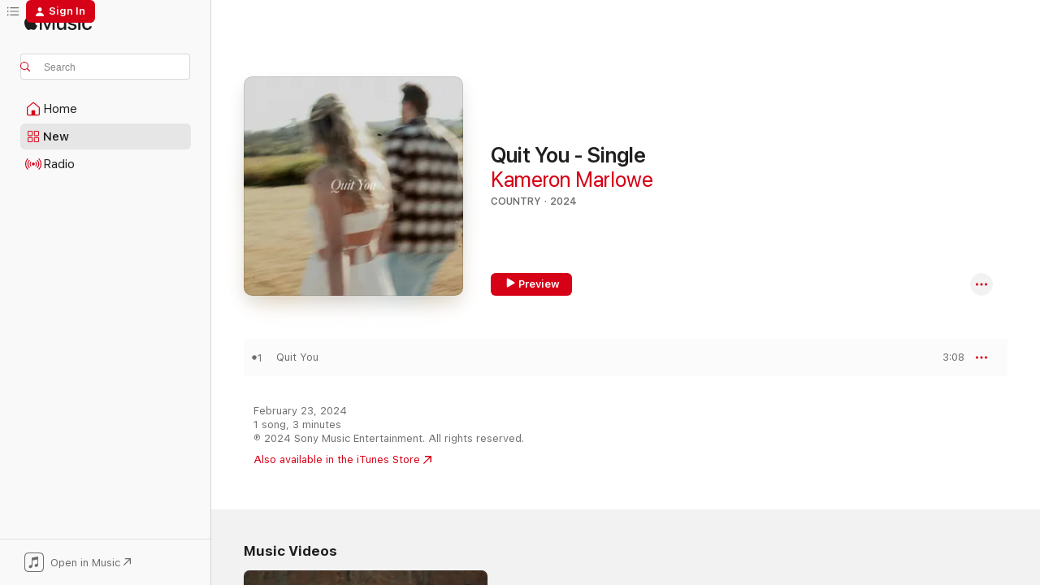

--- FILE ---
content_type: text/html
request_url: https://music.apple.com/us/album/quit-you-single/1731647484?at=1001lLvb&ct=LFV_71a69a4dab19c47400ab86254b8a998c&itsct=catchall_p4&itscg=30440&ls=1&app=itunes
body_size: 22477
content:
<!DOCTYPE html>
<html dir="ltr" lang="en-US">
    <head>
        <!-- prettier-ignore -->
        <meta charset="utf-8">
        <!-- prettier-ignore -->
        <meta http-equiv="X-UA-Compatible" content="IE=edge">
        <!-- prettier-ignore -->
        <meta
            name="viewport"
            content="width=device-width,initial-scale=1,interactive-widget=resizes-content"
        >
        <!-- prettier-ignore -->
        <meta name="applicable-device" content="pc,mobile">
        <!-- prettier-ignore -->
        <meta name="referrer" content="strict-origin">
        <!-- prettier-ignore -->
        <link
            rel="apple-touch-icon"
            sizes="180x180"
            href="/assets/favicon/favicon-180.png"
        >
        <!-- prettier-ignore -->
        <link
            rel="icon"
            type="image/png"
            sizes="32x32"
            href="/assets/favicon/favicon-32.png"
        >
        <!-- prettier-ignore -->
        <link
            rel="icon"
            type="image/png"
            sizes="16x16"
            href="/assets/favicon/favicon-16.png"
        >
        <!-- prettier-ignore -->
        <link
            rel="mask-icon"
            href="/assets/favicon/favicon.svg"
            color="#fa233b"
        >
        <!-- prettier-ignore -->
        <link rel="manifest" href="/manifest.json">

        <title>‎Quit You - Single - Album by Kameron Marlowe - Apple Music</title><!-- HEAD_svelte-1cypuwr_START --><link rel="preconnect" href="//www.apple.com/wss/fonts" crossorigin="anonymous"><link rel="stylesheet" href="//www.apple.com/wss/fonts?families=SF+Pro,v4%7CSF+Pro+Icons,v1&amp;display=swap" type="text/css" referrerpolicy="strict-origin-when-cross-origin"><!-- HEAD_svelte-1cypuwr_END --><!-- HEAD_svelte-eg3hvx_START -->    <meta name="description" content="Listen to Quit You - Single by Kameron Marlowe on Apple Music. 2024. 1 Song. Duration: 3 minutes."> <meta name="keywords" content="listen, Quit You - Single, Kameron Marlowe, music, singles, songs, Country, streaming music, apple music"> <link rel="canonical" href="https://music.apple.com/us/album/quit-you-single/1731647484">   <link rel="alternate" type="application/json+oembed" href="https://music.apple.com/api/oembed?url=https%3A%2F%2Fmusic.apple.com%2Fus%2Falbum%2Fquit-you-single%2F1731647484" title="Quit You - Single by Kameron Marlowe on Apple Music">  <meta name="al:ios:app_store_id" content="1108187390"> <meta name="al:ios:app_name" content="Apple Music"> <meta name="apple:content_id" content="1731647484"> <meta name="apple:title" content="Quit You - Single"> <meta name="apple:description" content="Listen to Quit You - Single by Kameron Marlowe on Apple Music. 2024. 1 Song. Duration: 3 minutes.">   <meta property="og:title" content="Quit You - Single by Kameron Marlowe on Apple Music"> <meta property="og:description" content="Album · 2024 · 1 Song"> <meta property="og:site_name" content="Apple Music - Web Player"> <meta property="og:url" content="https://music.apple.com/us/album/quit-you-single/1731647484"> <meta property="og:image" content="https://is1-ssl.mzstatic.com/image/thumb/Music122/v4/94/83/7a/94837a16-46b8-edb4-cb6e-1bd4e624cca2/196871836357.jpg/1200x630wp-60.jpg"> <meta property="og:image:secure_url" content="https://is1-ssl.mzstatic.com/image/thumb/Music122/v4/94/83/7a/94837a16-46b8-edb4-cb6e-1bd4e624cca2/196871836357.jpg/1200x630wp-60.jpg"> <meta property="og:image:alt" content="Quit You - Single by Kameron Marlowe on Apple Music"> <meta property="og:image:width" content="1200"> <meta property="og:image:height" content="630"> <meta property="og:image:type" content="image/jpg"> <meta property="og:type" content="music.album"> <meta property="og:locale" content="en_US">  <meta property="music:song_count" content="1"> <meta property="music:song" content="https://music.apple.com/us/song/quit-you/1731647485"> <meta property="music:song:preview_url:secure_url" content="https://music.apple.com/us/song/quit-you/1731647485"> <meta property="music:song:disc" content="1"> <meta property="music:song:duration" content="PT3M8S"> <meta property="music:song:track" content="1">   <meta property="music:musician" content="https://music.apple.com/us/artist/kameron-marlowe/1467288596"> <meta property="music:release_date" content="2024-02-23T00:00:00.000Z">   <meta name="twitter:title" content="Quit You - Single by Kameron Marlowe on Apple Music"> <meta name="twitter:description" content="Album · 2024 · 1 Song"> <meta name="twitter:site" content="@AppleMusic"> <meta name="twitter:image" content="https://is1-ssl.mzstatic.com/image/thumb/Music122/v4/94/83/7a/94837a16-46b8-edb4-cb6e-1bd4e624cca2/196871836357.jpg/600x600bf-60.jpg"> <meta name="twitter:image:alt" content="Quit You - Single by Kameron Marlowe on Apple Music"> <meta name="twitter:card" content="summary">       <!-- HTML_TAG_START -->
                <script id=schema:music-album type="application/ld+json">
                    {"@context":"http://schema.org","@type":"MusicAlbum","name":"Quit You - Single","description":"Listen to Quit You - Single by Kameron Marlowe on Apple Music. 2024. 1 Song. Duration: 3 minutes.","citation":[{"@type":"MusicAlbum","image":"https://is1-ssl.mzstatic.com/image/thumb/Music126/v4/25/94/4c/25944c9c-551a-14f0-5464-6e46578eb70f/196871570220.jpg/1200x630bb.jpg","url":"https://music.apple.com/us/album/you-know-single/1713397990","name":"You Know - Single"},{"@type":"MusicAlbum","image":"https://is1-ssl.mzstatic.com/image/thumb/Music126/v4/e1/1c/97/e11c9793-a230-33ca-bb33-f659cc164468/24UMGIM11843.rgb.jpg/1200x630bb.jpg","url":"https://music.apple.com/us/album/good-news-sold-single/1730589639","name":"Good News Sold - Single"},{"@type":"MusicAlbum","image":"https://is1-ssl.mzstatic.com/image/thumb/Music126/v4/b4/47/06/b4470613-dd57-8d55-47bf-b8f779ebea4b/054391394330.jpg/1200x630bb.jpg","url":"https://music.apple.com/us/album/friends-single/1702774720","name":"Friends - Single"},{"@type":"MusicAlbum","image":"https://is1-ssl.mzstatic.com/image/thumb/Music116/v4/f1/fc/5c/f1fc5c47-cb03-2a28-9572-f6febc964b67/23BMR0004572.rgb.jpg/1200x630bb.jpg","url":"https://music.apple.com/us/album/mamaws-house-feat-morgan-wallen-single/1708487239","name":"Mamaw's House (feat. Morgan Wallen) - Single"},{"@type":"MusicAlbum","image":"https://is1-ssl.mzstatic.com/image/thumb/Music125/v4/50/e5/e3/50e5e3c8-55b0-fc60-03aa-91bded4da114/886449670642.jpg/1200x630bb.jpg","url":"https://music.apple.com/us/album/under-my-skin-single/1590406447","name":"Under My Skin - Single"},{"@type":"MusicAlbum","image":"https://is1-ssl.mzstatic.com/image/thumb/Music116/v4/1c/c3/b5/1cc3b5ad-a6ba-f329-7079-0afc19d244a2/054391412607.jpg/1200x630bb.jpg","url":"https://music.apple.com/us/album/the-painter-single/1700536442","name":"The Painter - Single"},{"@type":"MusicAlbum","image":"https://is1-ssl.mzstatic.com/image/thumb/Music126/v4/7a/c3/8d/7ac38d0f-fabb-2404-a86b-bc63ff224131/196871776127.jpg/1200x630bb.jpg","url":"https://music.apple.com/us/album/born-lonely-single/1729249189","name":"Born Lonely - Single"},{"@type":"MusicAlbum","image":"https://is1-ssl.mzstatic.com/image/thumb/Music116/v4/e6/57/5a/e6575a96-6c34-47c9-17b0-4b0a1f5c261f/196871321471.jpg/1200x630bb.jpg","url":"https://music.apple.com/us/album/dont-make-me-get-over-you-single/1699294898","name":"Don't Make Me Get Over You - Single"},{"@type":"MusicAlbum","image":"https://is1-ssl.mzstatic.com/image/thumb/Music221/v4/c2/f1/c0/c2f1c032-7498-94ea-fec0-4c81c16ff1d3/196872070163.jpg/1200x630bb.jpg","url":"https://music.apple.com/us/album/not-today-single/1743344604","name":"Not Today - Single"},{"@type":"MusicAlbum","image":"https://is1-ssl.mzstatic.com/image/thumb/Music126/v4/04/b7/a5/04b7a577-01ef-97fe-ad0c-0674ab22c83a/23BMR0004395.rgb.jpg/1200x630bb.jpg","url":"https://music.apple.com/us/album/mississippi-or-me-single/1699817339","name":"Mississippi Or Me - Single"}],"tracks":[{"@type":"MusicRecording","name":"Quit You","duration":"PT3M8S","url":"https://music.apple.com/us/song/quit-you/1731647485","offers":{"@type":"Offer","category":"free","price":0},"audio":{"@type":"AudioObject","potentialAction":{"@type":"ListenAction","expectsAcceptanceOf":{"@type":"Offer","category":"free"},"target":{"@type":"EntryPoint","actionPlatform":"https://music.apple.com/us/song/quit-you/1731647485"}},"name":"Quit You","contentUrl":"https://audio-ssl.itunes.apple.com/itunes-assets/AudioPreview112/v4/13/60/cc/1360cc7a-168d-d24c-8469-8f3225f58a6a/mzaf_5411696461214464893.plus.aac.ep.m4a","duration":"PT3M8S","uploadDate":"2024-02-23","thumbnailUrl":"https://is1-ssl.mzstatic.com/image/thumb/Music122/v4/94/83/7a/94837a16-46b8-edb4-cb6e-1bd4e624cca2/196871836357.jpg/1200x630bb.jpg"}}],"workExample":[{"@type":"MusicAlbum","image":"https://is1-ssl.mzstatic.com/image/thumb/Music115/v4/43/1e/3c/431e3c01-2178-1031-b077-15b2bc582f1b/886448377634.jpg/1200x630bb.jpg","url":"https://music.apple.com/us/album/giving-you-up-single/1504505393","name":"Giving You Up - Single"},{"@type":"MusicAlbum","image":"https://is1-ssl.mzstatic.com/image/thumb/Music124/v4/9d/23/c1/9d23c13f-9cba-fa1c-ea6f-0706c530b6b0/886448552765.jpg/1200x630bb.jpg","url":"https://music.apple.com/us/album/giving-you-up-acoustic-single/1516988114","name":"Giving You Up (Acoustic) - Single"},{"@type":"MusicAlbum","image":"https://is1-ssl.mzstatic.com/image/thumb/Music211/v4/c8/bf/2d/c8bf2df8-b9d0-c65f-e05c-394689e8793e/196871767453.jpg/1200x630bb.jpg","url":"https://music.apple.com/us/album/strangers-single/1726419862","name":"Strangers - Single"},{"@type":"MusicAlbum","image":"https://is1-ssl.mzstatic.com/image/thumb/Music126/v4/99/22/04/992204fa-f011-e6c0-b8ef-de41c7081533/886449685462.jpg/1200x630bb.jpg","url":"https://music.apple.com/us/album/steady-heart-single/1591685434","name":"Steady Heart - Single"},{"@type":"MusicAlbum","image":"https://is1-ssl.mzstatic.com/image/thumb/Music112/v4/f5/6a/c1/f56ac1a8-b02f-0bbe-4ce9-50a3b7119e53/196589210739.jpg/1200x630bb.jpg","url":"https://music.apple.com/us/album/girl-on-fire-single/1626348142","name":"Girl On Fire - Single"},{"@type":"MusicAlbum","image":"https://is1-ssl.mzstatic.com/image/thumb/Music123/v4/fc/64/22/fc642286-afb4-9c77-5dd7-843780c0fd7e/886448558545.jpg/1200x630bb.jpg","url":"https://music.apple.com/us/album/burn-em-all-single/1518117771","name":"Burn 'Em All - Single"},{"@type":"MusicAlbum","image":"https://is1-ssl.mzstatic.com/image/thumb/Music112/v4/54/0f/11/540f11fe-d2f7-aef4-81e8-883b85837126/196589210609.jpg/1200x630bb.jpg","url":"https://music.apple.com/us/album/we-were-cowboys/1632248009","name":"We Were Cowboys"},{"@type":"MusicAlbum","image":"https://is1-ssl.mzstatic.com/image/thumb/Music124/v4/5e/d8/96/5ed896bc-d45c-d48a-951f-10723e1e42e9/886448845089.jpg/1200x630bb.jpg","url":"https://music.apple.com/us/album/kameron-marlowe-ep/1538843908","name":"Kameron Marlowe - EP"},{"@type":"MusicAlbum","image":"https://is1-ssl.mzstatic.com/image/thumb/Music115/v4/a2/4b/5e/a24b5e9b-fb06-dfa6-3f76-f066f8a979cf/886449233632.jpg/1200x630bb.jpg","url":"https://music.apple.com/us/album/tequila-talkin-single/1564354234","name":"Tequila Talkin' - Single"},{"@type":"MusicAlbum","image":"https://is1-ssl.mzstatic.com/image/thumb/Music116/v4/96/e5/d7/96e5d74b-9550-1a84-3f74-0d3242ccf50f/196871557689.jpg/1200x630bb.jpg","url":"https://music.apple.com/us/album/tennessee-dont-mind-single/1713209434","name":"Tennessee Don't Mind - Single"},{"@type":"MusicAlbum","image":"https://is1-ssl.mzstatic.com/image/thumb/Music221/v4/d3/7a/61/d37a61c8-8f97-a7cf-4bd9-a0df204e0774/196871756877.jpg/1200x630bb.jpg","url":"https://music.apple.com/us/album/keepin-the-lights-on/1730783585","name":"Keepin' The Lights On"},{"@type":"MusicAlbum","image":"https://is1-ssl.mzstatic.com/image/thumb/Music211/v4/0f/e1/c0/0fe1c0d6-e778-fd8f-d44f-982d0fb76e5e/196872643213.jpg/1200x630bb.jpg","url":"https://music.apple.com/us/album/burning-house-single/1779417597","name":"Burning House - Single"},{"@type":"MusicAlbum","image":"https://is1-ssl.mzstatic.com/image/thumb/Music116/v4/b1/e2/ea/b1e2ea1f-9b82-6ec1-4f45-dd976ca79c80/196871169288.jpg/1200x630bb.jpg","url":"https://music.apple.com/us/album/i-can-lie-the-truth-is-single/1690191931","name":"I Can Lie (The Truth Is) - Single"},{"@type":"MusicAlbum","image":"https://is1-ssl.mzstatic.com/image/thumb/Music221/v4/63/df/05/63df052c-ed88-f386-185f-51bb7a22ea04/196872213805.jpg/1200x630bb.jpg","url":"https://music.apple.com/us/album/strangers-acoustic-single/1752179014","name":"Strangers (Acoustic) - Single"},{"@type":"MusicAlbum","image":"https://is1-ssl.mzstatic.com/image/thumb/Music211/v4/57/99/b4/5799b428-bc67-8a21-c83f-5e7b866a068c/196872763881.jpg/1200x630bb.jpg","url":"https://music.apple.com/us/album/sad-songs-for-the-soul/1786642908","name":"Sad Songs for the Soul"},{"@type":"MusicRecording","name":"Quit You","duration":"PT3M8S","url":"https://music.apple.com/us/song/quit-you/1731647485","offers":{"@type":"Offer","category":"free","price":0},"audio":{"@type":"AudioObject","potentialAction":{"@type":"ListenAction","expectsAcceptanceOf":{"@type":"Offer","category":"free"},"target":{"@type":"EntryPoint","actionPlatform":"https://music.apple.com/us/song/quit-you/1731647485"}},"name":"Quit You","contentUrl":"https://audio-ssl.itunes.apple.com/itunes-assets/AudioPreview112/v4/13/60/cc/1360cc7a-168d-d24c-8469-8f3225f58a6a/mzaf_5411696461214464893.plus.aac.ep.m4a","duration":"PT3M8S","uploadDate":"2024-02-23","thumbnailUrl":"https://is1-ssl.mzstatic.com/image/thumb/Music122/v4/94/83/7a/94837a16-46b8-edb4-cb6e-1bd4e624cca2/196871836357.jpg/1200x630bb.jpg"}}],"url":"https://music.apple.com/us/album/quit-you-single/1731647484","image":"https://is1-ssl.mzstatic.com/image/thumb/Music122/v4/94/83/7a/94837a16-46b8-edb4-cb6e-1bd4e624cca2/196871836357.jpg/1200x630bb.jpg","potentialAction":{"@type":"ListenAction","expectsAcceptanceOf":{"@type":"Offer","category":"free"},"target":{"@type":"EntryPoint","actionPlatform":"https://music.apple.com/us/album/quit-you-single/1731647484"}},"genre":["Country","Music"],"datePublished":"2024-02-23","byArtist":[{"@type":"MusicGroup","url":"https://music.apple.com/us/artist/kameron-marlowe/1467288596","name":"Kameron Marlowe"}]}
                </script>
                <!-- HTML_TAG_END -->    <!-- HEAD_svelte-eg3hvx_END -->
      <script type="module" crossorigin src="/assets/index~90a29058ba.js"></script>
      <link rel="stylesheet" href="/assets/index~fbf29d0525.css">
      <script type="module">import.meta.url;import("_").catch(()=>1);async function* g(){};window.__vite_is_modern_browser=true;</script>
      <script type="module">!function(){if(window.__vite_is_modern_browser)return;console.warn("vite: loading legacy chunks, syntax error above and the same error below should be ignored");var e=document.getElementById("vite-legacy-polyfill"),n=document.createElement("script");n.src=e.src,n.onload=function(){System.import(document.getElementById('vite-legacy-entry').getAttribute('data-src'))},document.body.appendChild(n)}();</script>
    </head>
    <body>
        
        <script
            async
            src="/includes/js-cdn/musickit/v3/amp/musickit.js"
        ></script>
        <script
            type="module"
            async
            src="/includes/js-cdn/musickit/v3/components/musickit-components/musickit-components.esm.js"
        ></script>
        <script
            nomodule
            async
            src="/includes/js-cdn/musickit/v3/components/musickit-components/musickit-components.js"
        ></script>
        <svg style="display: none" xmlns="http://www.w3.org/2000/svg">
            <symbol id="play-circle-fill" viewBox="0 0 60 60">
                <path
                    class="icon-circle-fill__circle"
                    fill="var(--iconCircleFillBG, transparent)"
                    d="M30 60c16.411 0 30-13.617 30-30C60 13.588 46.382 0 29.971 0 13.588 0 .001 13.588.001 30c0 16.383 13.617 30 30 30Z"
                />
                <path
                    fill="var(--iconFillArrow, var(--keyColor, black))"
                    d="M24.411 41.853c-1.41.853-3.028.177-3.028-1.294V19.47c0-1.44 1.735-2.058 3.028-1.294l17.265 10.235a1.89 1.89 0 0 1 0 3.265L24.411 41.853Z"
                />
            </symbol>
        </svg>
        <div class="body-container">
              <div class="app-container svelte-t3vj1e" data-testid="app-container">   <div class="header svelte-rjjbqs" data-testid="header"><nav data-testid="navigation" class="navigation svelte-13li0vp"><div class="navigation__header svelte-13li0vp"><div data-testid="logo" class="logo svelte-1o7dz8w"> <a aria-label="Apple Music" role="img" href="https://music.apple.com/us/home" class="svelte-1o7dz8w"><svg height="20" viewBox="0 0 83 20" width="83" xmlns="http://www.w3.org/2000/svg" class="logo" aria-hidden="true"><path d="M34.752 19.746V6.243h-.088l-5.433 13.503h-2.074L21.711 6.243h-.087v13.503h-2.548V1.399h3.235l5.833 14.621h.1l5.82-14.62h3.248v18.347h-2.56zm16.649 0h-2.586v-2.263h-.062c-.725 1.602-2.061 2.504-4.072 2.504-2.86 0-4.61-1.894-4.61-4.958V6.37h2.698v8.125c0 2.034.95 3.127 2.81 3.127 1.95 0 3.124-1.373 3.124-3.458V6.37H51.4v13.376zm7.394-13.618c3.06 0 5.046 1.73 5.134 4.196h-2.536c-.15-1.296-1.087-2.11-2.598-2.11-1.462 0-2.436.724-2.436 1.793 0 .839.6 1.41 2.023 1.741l2.136.496c2.686.636 3.71 1.704 3.71 3.636 0 2.442-2.236 4.12-5.333 4.12-3.285 0-5.26-1.64-5.509-4.183h2.673c.25 1.398 1.187 2.085 2.836 2.085 1.623 0 2.623-.687 2.623-1.78 0-.865-.487-1.373-1.924-1.704l-2.136-.508c-2.498-.585-3.735-1.806-3.735-3.75 0-2.391 2.049-4.032 5.072-4.032zM66.1 2.836c0-.878.7-1.577 1.561-1.577.862 0 1.55.7 1.55 1.577 0 .864-.688 1.576-1.55 1.576a1.573 1.573 0 0 1-1.56-1.576zm.212 3.534h2.698v13.376h-2.698zm14.089 4.603c-.275-1.424-1.324-2.556-3.085-2.556-2.086 0-3.46 1.767-3.46 4.64 0 2.938 1.386 4.642 3.485 4.642 1.66 0 2.748-.928 3.06-2.48H83C82.713 18.067 80.477 20 77.317 20c-3.76 0-6.208-2.62-6.208-6.942 0-4.247 2.448-6.93 6.183-6.93 3.385 0 5.446 2.213 5.683 4.845h-2.573zM10.824 3.189c-.698.834-1.805 1.496-2.913 1.398-.145-1.128.41-2.33 1.036-3.065C9.644.662 10.848.05 11.835 0c.121 1.178-.336 2.33-1.01 3.19zm.999 1.619c.624.049 2.425.244 3.578 1.98-.096.074-2.137 1.272-2.113 3.79.024 3.01 2.593 4.012 2.617 4.037-.024.074-.407 1.419-1.344 2.812-.817 1.224-1.657 2.422-3.002 2.447-1.297.024-1.73-.783-3.218-.783-1.489 0-1.97.758-3.194.807-1.297.048-2.28-1.297-3.097-2.52C.368 14.908-.904 10.408.825 7.375c.84-1.516 2.377-2.47 4.034-2.495 1.273-.023 2.45.857 3.218.857.769 0 2.137-1.027 3.746-.93z"></path></svg></a>   </div> <div class="search-input-wrapper svelte-nrtdem" data-testid="search-input"><div data-testid="amp-search-input" aria-controls="search-suggestions" aria-expanded="false" aria-haspopup="listbox" aria-owns="search-suggestions" class="search-input-container svelte-rg26q6" tabindex="-1" role=""><div class="flex-container svelte-rg26q6"><form id="search-input-form" class="svelte-rg26q6"><svg height="16" width="16" viewBox="0 0 16 16" class="search-svg" aria-hidden="true"><path d="M11.87 10.835c.018.015.035.03.051.047l3.864 3.863a.735.735 0 1 1-1.04 1.04l-3.863-3.864a.744.744 0 0 1-.047-.051 6.667 6.667 0 1 1 1.035-1.035zM6.667 12a5.333 5.333 0 1 0 0-10.667 5.333 5.333 0 0 0 0 10.667z"></path></svg> <input aria-autocomplete="list" aria-multiline="false" aria-controls="search-suggestions" placeholder="Search" spellcheck="false" autocomplete="off" autocorrect="off" autocapitalize="off" type="text" inputmode="search" class="search-input__text-field svelte-rg26q6" data-testid="search-input__text-field"></form> </div> <div data-testid="search-scope-bar"></div>   </div> </div></div> <div data-testid="navigation-content" class="navigation__content svelte-13li0vp" id="navigation" aria-hidden="false"><div class="navigation__scrollable-container svelte-13li0vp"><div data-testid="navigation-items-primary" class="navigation-items navigation-items--primary svelte-ng61m8"> <ul class="navigation-items__list svelte-ng61m8">  <li class="navigation-item navigation-item__home svelte-1a5yt87" aria-selected="false" data-testid="navigation-item"> <a href="https://music.apple.com/us/home" class="navigation-item__link svelte-1a5yt87" role="button" data-testid="home" aria-pressed="false"><div class="navigation-item__content svelte-zhx7t9"> <span class="navigation-item__icon svelte-zhx7t9"> <svg width="24" height="24" viewBox="0 0 24 24" xmlns="http://www.w3.org/2000/svg" aria-hidden="true"><path d="M5.93 20.16a1.94 1.94 0 0 1-1.43-.502c-.334-.335-.502-.794-.502-1.393v-7.142c0-.362.062-.688.177-.953.123-.264.326-.529.6-.75l6.145-5.157c.176-.141.344-.247.52-.318.176-.07.362-.105.564-.105.194 0 .388.035.565.105.176.07.352.177.52.318l6.146 5.158c.273.23.467.476.59.75.124.264.177.59.177.96v7.134c0 .59-.159 1.058-.503 1.393-.335.335-.811.503-1.428.503H5.929Zm12.14-1.172c.221 0 .406-.07.547-.212a.688.688 0 0 0 .22-.511v-7.142c0-.177-.026-.344-.087-.459a.97.97 0 0 0-.265-.353l-6.154-5.149a.756.756 0 0 0-.177-.115.37.37 0 0 0-.15-.035.37.37 0 0 0-.158.035l-.177.115-6.145 5.15a.982.982 0 0 0-.274.352 1.13 1.13 0 0 0-.088.468v7.133c0 .203.08.379.23.511a.744.744 0 0 0 .546.212h12.133Zm-8.323-4.7c0-.176.062-.326.177-.432a.6.6 0 0 1 .423-.159h3.315c.176 0 .326.053.432.16s.159.255.159.431v4.973H9.756v-4.973Z"></path></svg> </span> <span class="navigation-item__label svelte-zhx7t9"> Home </span> </div></a>  </li>  <li class="navigation-item navigation-item__new svelte-1a5yt87" aria-selected="false" data-testid="navigation-item"> <a href="https://music.apple.com/us/new" class="navigation-item__link svelte-1a5yt87" role="button" data-testid="new" aria-pressed="false"><div class="navigation-item__content svelte-zhx7t9"> <span class="navigation-item__icon svelte-zhx7t9"> <svg height="24" viewBox="0 0 24 24" width="24" aria-hidden="true"><path d="M9.92 11.354c.966 0 1.453-.487 1.453-1.49v-3.4c0-1.004-.487-1.483-1.453-1.483H6.452C5.487 4.981 5 5.46 5 6.464v3.4c0 1.003.487 1.49 1.452 1.49zm7.628 0c.965 0 1.452-.487 1.452-1.49v-3.4c0-1.004-.487-1.483-1.452-1.483h-3.46c-.974 0-1.46.479-1.46 1.483v3.4c0 1.003.486 1.49 1.46 1.49zm-7.65-1.073h-3.43c-.266 0-.396-.137-.396-.418v-3.4c0-.273.13-.41.396-.41h3.43c.265 0 .402.137.402.41v3.4c0 .281-.137.418-.403.418zm7.634 0h-3.43c-.273 0-.402-.137-.402-.418v-3.4c0-.273.129-.41.403-.41h3.43c.265 0 .395.137.395.41v3.4c0 .281-.13.418-.396.418zm-7.612 8.7c.966 0 1.453-.48 1.453-1.483v-3.407c0-.996-.487-1.483-1.453-1.483H6.452c-.965 0-1.452.487-1.452 1.483v3.407c0 1.004.487 1.483 1.452 1.483zm7.628 0c.965 0 1.452-.48 1.452-1.483v-3.407c0-.996-.487-1.483-1.452-1.483h-3.46c-.974 0-1.46.487-1.46 1.483v3.407c0 1.004.486 1.483 1.46 1.483zm-7.65-1.072h-3.43c-.266 0-.396-.137-.396-.41v-3.4c0-.282.13-.418.396-.418h3.43c.265 0 .402.136.402.418v3.4c0 .273-.137.41-.403.41zm7.634 0h-3.43c-.273 0-.402-.137-.402-.41v-3.4c0-.282.129-.418.403-.418h3.43c.265 0 .395.136.395.418v3.4c0 .273-.13.41-.396.41z" fill-opacity=".95"></path></svg> </span> <span class="navigation-item__label svelte-zhx7t9"> New </span> </div></a>  </li>  <li class="navigation-item navigation-item__radio svelte-1a5yt87" aria-selected="false" data-testid="navigation-item"> <a href="https://music.apple.com/us/radio" class="navigation-item__link svelte-1a5yt87" role="button" data-testid="radio" aria-pressed="false"><div class="navigation-item__content svelte-zhx7t9"> <span class="navigation-item__icon svelte-zhx7t9"> <svg width="24" height="24" viewBox="0 0 24 24" xmlns="http://www.w3.org/2000/svg" aria-hidden="true"><path d="M19.359 18.57C21.033 16.818 22 14.461 22 11.89s-.967-4.93-2.641-6.68c-.276-.292-.653-.26-.868-.023-.222.246-.176.591.085.868 1.466 1.535 2.272 3.593 2.272 5.835 0 2.241-.806 4.3-2.272 5.835-.261.268-.307.621-.085.86.215.245.592.276.868-.016zm-13.85.014c.222-.238.176-.59-.085-.86-1.474-1.535-2.272-3.593-2.272-5.834 0-2.242.798-4.3 2.272-5.835.261-.277.307-.622.085-.868-.215-.238-.592-.269-.868.023C2.967 6.96 2 9.318 2 11.89s.967 4.929 2.641 6.68c.276.29.653.26.868.014zm1.957-1.873c.223-.253.162-.583-.1-.867-.951-1.068-1.473-2.45-1.473-3.954 0-1.505.522-2.887 1.474-3.954.26-.284.322-.614.1-.876-.23-.26-.622-.26-.891.039-1.175 1.274-1.827 2.963-1.827 4.79 0 1.82.652 3.517 1.827 4.784.269.3.66.307.89.038zm9.958-.038c1.175-1.267 1.827-2.964 1.827-4.783 0-1.828-.652-3.517-1.827-4.791-.269-.3-.66-.3-.89-.039-.23.262-.162.592.092.876.96 1.067 1.481 2.449 1.481 3.954 0 1.504-.522 2.886-1.481 3.954-.254.284-.323.614-.092.867.23.269.621.261.89-.038zm-8.061-1.966c.23-.26.13-.568-.092-.883-.415-.522-.63-1.197-.63-1.934 0-.737.215-1.413.63-1.943.222-.307.322-.614.092-.875s-.653-.261-.906.054a4.385 4.385 0 0 0-.968 2.764 4.38 4.38 0 0 0 .968 2.756c.253.322.675.322.906.061zm6.18-.061a4.38 4.38 0 0 0 .968-2.756 4.385 4.385 0 0 0-.968-2.764c-.253-.315-.675-.315-.906-.054-.23.261-.138.568.092.875.415.53.63 1.206.63 1.943 0 .737-.215 1.412-.63 1.934-.23.315-.322.622-.092.883s.653.261.906-.061zm-3.547-.967c.96 0 1.789-.814 1.789-1.797s-.83-1.789-1.789-1.789c-.96 0-1.781.806-1.781 1.789 0 .983.821 1.797 1.781 1.797z"></path></svg> </span> <span class="navigation-item__label svelte-zhx7t9"> Radio </span> </div></a>  </li>  <li class="navigation-item navigation-item__search svelte-1a5yt87" aria-selected="false" data-testid="navigation-item"> <a href="https://music.apple.com/us/search" class="navigation-item__link svelte-1a5yt87" role="button" data-testid="search" aria-pressed="false"><div class="navigation-item__content svelte-zhx7t9"> <span class="navigation-item__icon svelte-zhx7t9"> <svg height="24" viewBox="0 0 24 24" width="24" aria-hidden="true"><path d="M17.979 18.553c.476 0 .813-.366.813-.835a.807.807 0 0 0-.235-.586l-3.45-3.457a5.61 5.61 0 0 0 1.158-3.413c0-3.098-2.535-5.633-5.633-5.633C7.542 4.63 5 7.156 5 10.262c0 3.098 2.534 5.632 5.632 5.632a5.614 5.614 0 0 0 3.274-1.055l3.472 3.472a.835.835 0 0 0 .6.242zm-7.347-3.875c-2.417 0-4.416-2-4.416-4.416 0-2.417 2-4.417 4.416-4.417 2.417 0 4.417 2 4.417 4.417s-2 4.416-4.417 4.416z" fill-opacity=".95"></path></svg> </span> <span class="navigation-item__label svelte-zhx7t9"> Search </span> </div></a>  </li></ul> </div>   </div> <div class="navigation__native-cta"><div slot="native-cta"><div data-testid="native-cta" class="native-cta svelte-1t4vswz  native-cta--authenticated"><button class="native-cta__button svelte-1t4vswz" data-testid="native-cta-button"><span class="native-cta__app-icon svelte-1t4vswz"><svg width="24" height="24" xmlns="http://www.w3.org/2000/svg" xml:space="preserve" style="fill-rule:evenodd;clip-rule:evenodd;stroke-linejoin:round;stroke-miterlimit:2" viewBox="0 0 24 24" slot="app-icon" aria-hidden="true"><path d="M22.567 1.496C21.448.393 19.956.045 17.293.045H6.566c-2.508 0-4.028.376-5.12 1.465C.344 2.601 0 4.09 0 6.611v10.727c0 2.695.33 4.18 1.432 5.257 1.106 1.103 2.595 1.45 5.275 1.45h10.586c2.663 0 4.169-.347 5.274-1.45C23.656 21.504 24 20.033 24 17.338V6.752c0-2.694-.344-4.179-1.433-5.256Zm.411 4.9v11.299c0 1.898-.338 3.286-1.188 4.137-.851.864-2.256 1.191-4.141 1.191H6.35c-1.884 0-3.303-.341-4.154-1.191-.85-.851-1.174-2.239-1.174-4.137V6.54c0-2.014.324-3.445 1.16-4.295.851-.864 2.312-1.177 4.313-1.177h11.154c1.885 0 3.29.341 4.141 1.191.864.85 1.188 2.239 1.188 4.137Z" style="fill-rule:nonzero"></path><path d="M7.413 19.255c.987 0 2.48-.728 2.48-2.672v-6.385c0-.35.063-.428.378-.494l5.298-1.095c.351-.067.534.025.534.333l.035 4.286c0 .337-.182.586-.53.652l-1.014.228c-1.361.3-2.007.923-2.007 1.937 0 1.017.79 1.748 1.926 1.748.986 0 2.444-.679 2.444-2.64V5.654c0-.636-.279-.821-1.016-.66L9.646 6.298c-.448.091-.674.329-.674.699l.035 7.697c0 .336-.148.546-.446.613l-1.067.21c-1.329.266-1.986.93-1.986 1.993 0 1.017.786 1.745 1.905 1.745Z" style="fill-rule:nonzero"></path></svg></span> <span class="native-cta__label svelte-1t4vswz">Open in Music</span> <span class="native-cta__arrow svelte-1t4vswz"><svg height="16" width="16" viewBox="0 0 16 16" class="native-cta-action" aria-hidden="true"><path d="M1.559 16 13.795 3.764v8.962H16V0H3.274v2.205h8.962L0 14.441 1.559 16z"></path></svg></span></button> </div>  </div></div></div> </nav> </div>  <div class="player-bar player-bar__floating-player svelte-1rr9v04" data-testid="player-bar" aria-label="Music controls" aria-hidden="false">   </div>   <div id="scrollable-page" class="scrollable-page svelte-mt0bfj" data-main-content data-testid="main-section" aria-hidden="false"><main data-testid="main" class="svelte-bzjlhs"><div class="content-container svelte-bzjlhs" data-testid="content-container"><div class="search-input-wrapper svelte-nrtdem" data-testid="search-input"><div data-testid="amp-search-input" aria-controls="search-suggestions" aria-expanded="false" aria-haspopup="listbox" aria-owns="search-suggestions" class="search-input-container svelte-rg26q6" tabindex="-1" role=""><div class="flex-container svelte-rg26q6"><form id="search-input-form" class="svelte-rg26q6"><svg height="16" width="16" viewBox="0 0 16 16" class="search-svg" aria-hidden="true"><path d="M11.87 10.835c.018.015.035.03.051.047l3.864 3.863a.735.735 0 1 1-1.04 1.04l-3.863-3.864a.744.744 0 0 1-.047-.051 6.667 6.667 0 1 1 1.035-1.035zM6.667 12a5.333 5.333 0 1 0 0-10.667 5.333 5.333 0 0 0 0 10.667z"></path></svg> <input value="" aria-autocomplete="list" aria-multiline="false" aria-controls="search-suggestions" placeholder="Search" spellcheck="false" autocomplete="off" autocorrect="off" autocapitalize="off" type="text" inputmode="search" class="search-input__text-field svelte-rg26q6" data-testid="search-input__text-field"></form> </div> <div data-testid="search-scope-bar"> </div>   </div> </div>      <div class="section svelte-wa5vzl" data-testid="section-container" aria-label="Featured"> <div class="section-content svelte-wa5vzl" data-testid="section-content">  <div class="container-detail-header svelte-rknnd2 container-detail-header--no-description" data-testid="container-detail-header"><div slot="artwork"><div class="artwork__radiosity svelte-1agpw2h"> <div data-testid="artwork-component" class="artwork-component artwork-component--aspect-ratio artwork-component--orientation-square svelte-g1i36u        artwork-component--has-borders" style="
            --artwork-bg-color: #d8d8d8;
            --aspect-ratio: 1;
            --placeholder-bg-color: #d8d8d8;
       ">   <picture class="svelte-g1i36u"><source sizes=" (max-width:1319px) 296px,(min-width:1320px) and (max-width:1679px) 316px,316px" srcset="https://is1-ssl.mzstatic.com/image/thumb/Music122/v4/94/83/7a/94837a16-46b8-edb4-cb6e-1bd4e624cca2/196871836357.jpg/296x296bb.webp 296w,https://is1-ssl.mzstatic.com/image/thumb/Music122/v4/94/83/7a/94837a16-46b8-edb4-cb6e-1bd4e624cca2/196871836357.jpg/316x316bb.webp 316w,https://is1-ssl.mzstatic.com/image/thumb/Music122/v4/94/83/7a/94837a16-46b8-edb4-cb6e-1bd4e624cca2/196871836357.jpg/592x592bb.webp 592w,https://is1-ssl.mzstatic.com/image/thumb/Music122/v4/94/83/7a/94837a16-46b8-edb4-cb6e-1bd4e624cca2/196871836357.jpg/632x632bb.webp 632w" type="image/webp"> <source sizes=" (max-width:1319px) 296px,(min-width:1320px) and (max-width:1679px) 316px,316px" srcset="https://is1-ssl.mzstatic.com/image/thumb/Music122/v4/94/83/7a/94837a16-46b8-edb4-cb6e-1bd4e624cca2/196871836357.jpg/296x296bb-60.jpg 296w,https://is1-ssl.mzstatic.com/image/thumb/Music122/v4/94/83/7a/94837a16-46b8-edb4-cb6e-1bd4e624cca2/196871836357.jpg/316x316bb-60.jpg 316w,https://is1-ssl.mzstatic.com/image/thumb/Music122/v4/94/83/7a/94837a16-46b8-edb4-cb6e-1bd4e624cca2/196871836357.jpg/592x592bb-60.jpg 592w,https://is1-ssl.mzstatic.com/image/thumb/Music122/v4/94/83/7a/94837a16-46b8-edb4-cb6e-1bd4e624cca2/196871836357.jpg/632x632bb-60.jpg 632w" type="image/jpeg"> <img alt="" class="artwork-component__contents artwork-component__image svelte-g1i36u" loading="lazy" src="/assets/artwork/1x1.gif" role="presentation" decoding="async" width="316" height="316" fetchpriority="auto" style="opacity: 1;"></picture> </div></div> <div data-testid="artwork-component" class="artwork-component artwork-component--aspect-ratio artwork-component--orientation-square svelte-g1i36u        artwork-component--has-borders" style="
            --artwork-bg-color: #d8d8d8;
            --aspect-ratio: 1;
            --placeholder-bg-color: #d8d8d8;
       ">   <picture class="svelte-g1i36u"><source sizes=" (max-width:1319px) 296px,(min-width:1320px) and (max-width:1679px) 316px,316px" srcset="https://is1-ssl.mzstatic.com/image/thumb/Music122/v4/94/83/7a/94837a16-46b8-edb4-cb6e-1bd4e624cca2/196871836357.jpg/296x296bb.webp 296w,https://is1-ssl.mzstatic.com/image/thumb/Music122/v4/94/83/7a/94837a16-46b8-edb4-cb6e-1bd4e624cca2/196871836357.jpg/316x316bb.webp 316w,https://is1-ssl.mzstatic.com/image/thumb/Music122/v4/94/83/7a/94837a16-46b8-edb4-cb6e-1bd4e624cca2/196871836357.jpg/592x592bb.webp 592w,https://is1-ssl.mzstatic.com/image/thumb/Music122/v4/94/83/7a/94837a16-46b8-edb4-cb6e-1bd4e624cca2/196871836357.jpg/632x632bb.webp 632w" type="image/webp"> <source sizes=" (max-width:1319px) 296px,(min-width:1320px) and (max-width:1679px) 316px,316px" srcset="https://is1-ssl.mzstatic.com/image/thumb/Music122/v4/94/83/7a/94837a16-46b8-edb4-cb6e-1bd4e624cca2/196871836357.jpg/296x296bb-60.jpg 296w,https://is1-ssl.mzstatic.com/image/thumb/Music122/v4/94/83/7a/94837a16-46b8-edb4-cb6e-1bd4e624cca2/196871836357.jpg/316x316bb-60.jpg 316w,https://is1-ssl.mzstatic.com/image/thumb/Music122/v4/94/83/7a/94837a16-46b8-edb4-cb6e-1bd4e624cca2/196871836357.jpg/592x592bb-60.jpg 592w,https://is1-ssl.mzstatic.com/image/thumb/Music122/v4/94/83/7a/94837a16-46b8-edb4-cb6e-1bd4e624cca2/196871836357.jpg/632x632bb-60.jpg 632w" type="image/jpeg"> <img alt="Quit You - Single" class="artwork-component__contents artwork-component__image svelte-g1i36u" loading="lazy" src="/assets/artwork/1x1.gif" role="presentation" decoding="async" width="316" height="316" fetchpriority="auto" style="opacity: 1;"></picture> </div></div> <div class="headings svelte-rknnd2"> <h1 class="headings__title svelte-rknnd2" data-testid="non-editable-product-title"><span dir="auto">Quit You - Single</span> <span class="headings__badges svelte-rknnd2">   </span></h1> <div class="headings__subtitles svelte-rknnd2" data-testid="product-subtitles"> <a data-testid="click-action" class="click-action svelte-c0t0j2" href="https://music.apple.com/us/artist/kameron-marlowe/1467288596">Kameron Marlowe</a> </div> <div class="headings__tertiary-titles"> </div> <div class="headings__metadata-bottom svelte-rknnd2">COUNTRY · 2024 </div></div>  <div class="primary-actions svelte-rknnd2"><div class="primary-actions__button primary-actions__button--play svelte-rknnd2"><div data-testid="button-action" class="button svelte-rka6wn primary"><button data-testid="click-action" class="click-action svelte-c0t0j2" aria-label="" ><span class="icon svelte-rka6wn" data-testid="play-icon"><svg height="16" viewBox="0 0 16 16" width="16"><path d="m4.4 15.14 10.386-6.096c.842-.459.794-1.64 0-2.097L4.401.85c-.87-.53-2-.12-2 .82v12.625c0 .966 1.06 1.4 2 .844z"></path></svg></span>  Preview</button> </div> </div> <div class="primary-actions__button primary-actions__button--shuffle svelte-rknnd2"> </div></div> <div class="secondary-actions svelte-rknnd2"><div class="secondary-actions svelte-1agpw2h" slot="secondary-actions">  <div class="cloud-buttons svelte-u0auos" data-testid="cloud-buttons">  <amp-contextual-menu-button config="[object Object]" class="svelte-dj0bcp"> <span aria-label="MORE" class="more-button svelte-dj0bcp more-button--platter" data-testid="more-button" slot="trigger-content"><svg width="28" height="28" viewBox="0 0 28 28" class="glyph" xmlns="http://www.w3.org/2000/svg"><circle fill="var(--iconCircleFill, transparent)" cx="14" cy="14" r="14"></circle><path fill="var(--iconEllipsisFill, white)" d="M10.105 14c0-.87-.687-1.55-1.564-1.55-.862 0-1.557.695-1.557 1.55 0 .848.695 1.55 1.557 1.55.855 0 1.564-.702 1.564-1.55zm5.437 0c0-.87-.68-1.55-1.542-1.55A1.55 1.55 0 0012.45 14c0 .848.695 1.55 1.55 1.55.848 0 1.542-.702 1.542-1.55zm5.474 0c0-.87-.687-1.55-1.557-1.55-.87 0-1.564.695-1.564 1.55 0 .848.694 1.55 1.564 1.55.848 0 1.557-.702 1.557-1.55z"></path></svg></span> </amp-contextual-menu-button></div></div></div></div> </div>   </div><div class="section svelte-wa5vzl" data-testid="section-container"> <div class="section-content svelte-wa5vzl" data-testid="section-content">  <div class="placeholder-table svelte-wa5vzl"> <div><div class="placeholder-row svelte-wa5vzl placeholder-row--even placeholder-row--album"></div></div></div> </div>   </div><div class="section svelte-wa5vzl" data-testid="section-container"> <div class="section-content svelte-wa5vzl" data-testid="section-content"> <div class="tracklist-footer svelte-1tm9k9g tracklist-footer--album" data-testid="tracklist-footer"><div class="footer-body svelte-1tm9k9g"><p class="description svelte-1tm9k9g" data-testid="tracklist-footer-description">February 23, 2024
1 song, 3 minutes
℗ 2024 Sony Music Entertainment. All rights reserved.</p>  <div class="tracklist-footer__native-cta-wrapper svelte-1tm9k9g"><div class="button svelte-5myedz       button--text-button" data-testid="button-base-wrapper"><button data-testid="button-base" aria-label="Also available in the iTunes Store" type="button"  class="svelte-5myedz link"> Also available in the iTunes Store <svg height="16" width="16" viewBox="0 0 16 16" class="web-to-native__action" aria-hidden="true" data-testid="cta-button-arrow-icon"><path d="M1.559 16 13.795 3.764v8.962H16V0H3.274v2.205h8.962L0 14.441 1.559 16z"></path></svg> </button> </div></div></div> <div class="tracklist-footer__friends svelte-1tm9k9g"> </div></div></div>   </div><div class="section svelte-wa5vzl      section--alternate" data-testid="section-container"> <div class="section-content svelte-wa5vzl" data-testid="section-content"> <div class="spacer-wrapper svelte-14fis98"></div></div>   </div><div class="section svelte-wa5vzl      section--alternate" data-testid="section-container" aria-label="Music Videos"> <div class="section-content svelte-wa5vzl" data-testid="section-content"><div class="header svelte-fr9z27">  <div class="header-title-wrapper svelte-fr9z27">    <h2 class="title svelte-fr9z27" data-testid="header-title"><span class="dir-wrapper" dir="auto">Music Videos</span></h2> </div>   </div>   <div class="svelte-1dd7dqt shelf"><section data-testid="shelf-component" class="shelf-grid shelf-grid--onhover svelte-12rmzef" style="
            --grid-max-content-xsmall: 298px; --grid-column-gap-xsmall: 10px; --grid-row-gap-xsmall: 24px; --grid-small: 2; --grid-column-gap-small: 20px; --grid-row-gap-small: 24px; --grid-medium: 3; --grid-column-gap-medium: 20px; --grid-row-gap-medium: 24px; --grid-large: 4; --grid-column-gap-large: 20px; --grid-row-gap-large: 24px; --grid-xlarge: 4; --grid-column-gap-xlarge: 20px; --grid-row-gap-xlarge: 24px;
            --grid-type: B;
            --grid-rows: 1;
            --standard-lockup-shadow-offset: 15px;
            
        "> <div class="shelf-grid__body svelte-12rmzef" data-testid="shelf-body">   <button disabled aria-label="Previous Page" type="button" class="shelf-grid-nav__arrow shelf-grid-nav__arrow--left svelte-1xmivhv" data-testid="shelf-button-left" style="--offset: 
                        calc(32px * -1);
                    ;"><svg viewBox="0 0 9 31" xmlns="http://www.w3.org/2000/svg"><path d="M5.275 29.46a1.61 1.61 0 0 0 1.456 1.077c1.018 0 1.772-.737 1.772-1.737 0-.526-.277-1.186-.449-1.62l-4.68-11.912L8.05 3.363c.172-.442.45-1.116.45-1.625A1.702 1.702 0 0 0 6.728.002a1.603 1.603 0 0 0-1.456 1.09L.675 12.774c-.301.775-.677 1.744-.677 2.495 0 .754.376 1.705.677 2.498L5.272 29.46Z"></path></svg></button> <ul slot="shelf-content" class="shelf-grid__list shelf-grid__list--grid-type-B shelf-grid__list--grid-rows-1 svelte-12rmzef" role="list" tabindex="-1" data-testid="shelf-item-list">   <li class="shelf-grid__list-item svelte-12rmzef" data-test-id="shelf-grid-list-item-0" data-index="0" aria-hidden="true"><div class="svelte-12rmzef"><div class="vertical-video svelte-1dpimfq vertical-video--large" data-testid="vertical-video"><div class="vertical-video__artwork-wrapper svelte-1dpimfq" data-testid="vertical-video-artwork-wrapper"><a data-testid="click-action" class="click-action svelte-c0t0j2" href="https://music.apple.com/us/music-video/quit-you/1733333134"></a> <div data-testid="artwork-component" class="artwork-component artwork-component--aspect-ratio artwork-component--orientation-landscape svelte-g1i36u    artwork-component--fullwidth    artwork-component--has-borders" style="
            --artwork-bg-color: #3c2f26;
            --aspect-ratio: 1.7777777777777777;
            --placeholder-bg-color: #3c2f26;
       ">   <picture class="svelte-g1i36u"><source sizes=" (max-width:999px) 200px,(min-width:1000px) and (max-width:1319px) 290px,(min-width:1320px) and (max-width:1679px) 340px,340px" srcset="https://is1-ssl.mzstatic.com/image/thumb/Video112/v4/89/7d/71/897d7141-5d07-d442-c06e-9e656dc80bf9/1968718944870101.jpg/200x113mv.webp 200w,https://is1-ssl.mzstatic.com/image/thumb/Video112/v4/89/7d/71/897d7141-5d07-d442-c06e-9e656dc80bf9/1968718944870101.jpg/290x163mv.webp 290w,https://is1-ssl.mzstatic.com/image/thumb/Video112/v4/89/7d/71/897d7141-5d07-d442-c06e-9e656dc80bf9/1968718944870101.jpg/340x191mv.webp 340w,https://is1-ssl.mzstatic.com/image/thumb/Video112/v4/89/7d/71/897d7141-5d07-d442-c06e-9e656dc80bf9/1968718944870101.jpg/400x226mv.webp 400w,https://is1-ssl.mzstatic.com/image/thumb/Video112/v4/89/7d/71/897d7141-5d07-d442-c06e-9e656dc80bf9/1968718944870101.jpg/580x326mv.webp 580w,https://is1-ssl.mzstatic.com/image/thumb/Video112/v4/89/7d/71/897d7141-5d07-d442-c06e-9e656dc80bf9/1968718944870101.jpg/680x382mv.webp 680w" type="image/webp"> <source sizes=" (max-width:999px) 200px,(min-width:1000px) and (max-width:1319px) 290px,(min-width:1320px) and (max-width:1679px) 340px,340px" srcset="https://is1-ssl.mzstatic.com/image/thumb/Video112/v4/89/7d/71/897d7141-5d07-d442-c06e-9e656dc80bf9/1968718944870101.jpg/200x113mv-60.jpg 200w,https://is1-ssl.mzstatic.com/image/thumb/Video112/v4/89/7d/71/897d7141-5d07-d442-c06e-9e656dc80bf9/1968718944870101.jpg/290x163mv-60.jpg 290w,https://is1-ssl.mzstatic.com/image/thumb/Video112/v4/89/7d/71/897d7141-5d07-d442-c06e-9e656dc80bf9/1968718944870101.jpg/340x191mv-60.jpg 340w,https://is1-ssl.mzstatic.com/image/thumb/Video112/v4/89/7d/71/897d7141-5d07-d442-c06e-9e656dc80bf9/1968718944870101.jpg/400x226mv-60.jpg 400w,https://is1-ssl.mzstatic.com/image/thumb/Video112/v4/89/7d/71/897d7141-5d07-d442-c06e-9e656dc80bf9/1968718944870101.jpg/580x326mv-60.jpg 580w,https://is1-ssl.mzstatic.com/image/thumb/Video112/v4/89/7d/71/897d7141-5d07-d442-c06e-9e656dc80bf9/1968718944870101.jpg/680x382mv-60.jpg 680w" type="image/jpeg"> <img alt="" class="artwork-component__contents artwork-component__image svelte-g1i36u" loading="lazy" src="/assets/artwork/1x1.gif" role="presentation" decoding="async" width="340" height="191" fetchpriority="auto" style="opacity: 1;"></picture> </div> <div class="vertical-video__play-button svelte-1dpimfq"><button aria-label="Play" class="play-button svelte-19j07e7 play-button--platter" data-testid="play-button"><svg aria-hidden="true" class="icon play-svg" data-testid="play-icon" iconState="play"><use href="#play-circle-fill"></use></svg> </button></div> <div class="vertical-video__context-button svelte-1dpimfq"><amp-contextual-menu-button config="[object Object]" class="svelte-dj0bcp"> <span aria-label="MORE" class="more-button svelte-dj0bcp more-button--platter  more-button--material" data-testid="more-button" slot="trigger-content"><svg width="28" height="28" viewBox="0 0 28 28" class="glyph" xmlns="http://www.w3.org/2000/svg"><circle fill="var(--iconCircleFill, transparent)" cx="14" cy="14" r="14"></circle><path fill="var(--iconEllipsisFill, white)" d="M10.105 14c0-.87-.687-1.55-1.564-1.55-.862 0-1.557.695-1.557 1.55 0 .848.695 1.55 1.557 1.55.855 0 1.564-.702 1.564-1.55zm5.437 0c0-.87-.68-1.55-1.542-1.55A1.55 1.55 0 0012.45 14c0 .848.695 1.55 1.55 1.55.848 0 1.542-.702 1.542-1.55zm5.474 0c0-.87-.687-1.55-1.557-1.55-.87 0-1.564.695-1.564 1.55 0 .848.694 1.55 1.564 1.55.848 0 1.557-.702 1.557-1.55z"></path></svg></span> </amp-contextual-menu-button></div></div>   <div class="vertical-video__content-details svelte-1dpimfq"><div data-testid="vertical-video-title" class="vertical-video__title svelte-1dpimfq vertical-video__title--multiline"> <div class="multiline-clamp svelte-1a7gcr6 multiline-clamp--overflow   multiline-clamp--with-badge" style="--mc-lineClamp: var(--defaultClampOverride, 2);" role="text"> <span class="multiline-clamp__text svelte-1a7gcr6"><a data-testid="click-action" class="click-action svelte-c0t0j2" href="https://music.apple.com/us/music-video/quit-you/1733333134">Quit You</a></span><span class="multiline-clamp__badge svelte-1a7gcr6"> </span> </div> </div> <p data-testid="vertical-video-subtitle" class="vertical-video__subtitles svelte-1dpimfq  vertical-video__subtitles--singlet"> <div class="multiline-clamp svelte-1a7gcr6 multiline-clamp--overflow" style="--mc-lineClamp: var(--defaultClampOverride, 1);" role="text"> <span class="multiline-clamp__text svelte-1a7gcr6"> <a data-testid="click-action" class="click-action svelte-c0t0j2" href="https://music.apple.com/us/artist/kameron-marlowe/1467288596">Kameron Marlowe</a></span> </div></p></div> </div> </div></li> </ul> <button aria-label="Next Page" type="button" class="shelf-grid-nav__arrow shelf-grid-nav__arrow--right svelte-1xmivhv" data-testid="shelf-button-right" style="--offset: 
                        calc(32px * -1);
                    ;"><svg viewBox="0 0 9 31" xmlns="http://www.w3.org/2000/svg"><path d="M5.275 29.46a1.61 1.61 0 0 0 1.456 1.077c1.018 0 1.772-.737 1.772-1.737 0-.526-.277-1.186-.449-1.62l-4.68-11.912L8.05 3.363c.172-.442.45-1.116.45-1.625A1.702 1.702 0 0 0 6.728.002a1.603 1.603 0 0 0-1.456 1.09L.675 12.774c-.301.775-.677 1.744-.677 2.495 0 .754.376 1.705.677 2.498L5.272 29.46Z"></path></svg></button></div> </section> </div></div>   </div><div class="section svelte-wa5vzl      section--alternate" data-testid="section-container" aria-label="More By Kameron Marlowe"> <div class="section-content svelte-wa5vzl" data-testid="section-content"><div class="header svelte-fr9z27">  <div class="header-title-wrapper svelte-fr9z27">    <h2 class="title svelte-fr9z27 title-link" data-testid="header-title"><button type="button" class="title__button svelte-fr9z27" role="link" tabindex="0"><span class="dir-wrapper" dir="auto">More By Kameron Marlowe</span> <svg class="chevron" xmlns="http://www.w3.org/2000/svg" viewBox="0 0 64 64" aria-hidden="true"><path d="M19.817 61.863c1.48 0 2.672-.515 3.702-1.546l24.243-23.63c1.352-1.385 1.996-2.737 2.028-4.443 0-1.674-.644-3.09-2.028-4.443L23.519 4.138c-1.03-.998-2.253-1.513-3.702-1.513-2.994 0-5.409 2.382-5.409 5.344 0 1.481.612 2.833 1.739 3.96l20.99 20.347-20.99 20.283c-1.127 1.126-1.739 2.478-1.739 3.96 0 2.93 2.415 5.344 5.409 5.344Z"></path></svg></button></h2> </div>   </div>   <div class="svelte-1dd7dqt shelf"><section data-testid="shelf-component" class="shelf-grid shelf-grid--onhover svelte-12rmzef" style="
            --grid-max-content-xsmall: 144px; --grid-column-gap-xsmall: 10px; --grid-row-gap-xsmall: 24px; --grid-small: 4; --grid-column-gap-small: 20px; --grid-row-gap-small: 24px; --grid-medium: 5; --grid-column-gap-medium: 20px; --grid-row-gap-medium: 24px; --grid-large: 6; --grid-column-gap-large: 20px; --grid-row-gap-large: 24px; --grid-xlarge: 6; --grid-column-gap-xlarge: 20px; --grid-row-gap-xlarge: 24px;
            --grid-type: G;
            --grid-rows: 1;
            --standard-lockup-shadow-offset: 15px;
            
        "> <div class="shelf-grid__body svelte-12rmzef" data-testid="shelf-body">   <button disabled aria-label="Previous Page" type="button" class="shelf-grid-nav__arrow shelf-grid-nav__arrow--left svelte-1xmivhv" data-testid="shelf-button-left" style="--offset: 
                        calc(25px * -1);
                    ;"><svg viewBox="0 0 9 31" xmlns="http://www.w3.org/2000/svg"><path d="M5.275 29.46a1.61 1.61 0 0 0 1.456 1.077c1.018 0 1.772-.737 1.772-1.737 0-.526-.277-1.186-.449-1.62l-4.68-11.912L8.05 3.363c.172-.442.45-1.116.45-1.625A1.702 1.702 0 0 0 6.728.002a1.603 1.603 0 0 0-1.456 1.09L.675 12.774c-.301.775-.677 1.744-.677 2.495 0 .754.376 1.705.677 2.498L5.272 29.46Z"></path></svg></button> <ul slot="shelf-content" class="shelf-grid__list shelf-grid__list--grid-type-G shelf-grid__list--grid-rows-1 svelte-12rmzef" role="list" tabindex="-1" data-testid="shelf-item-list">   <li class="shelf-grid__list-item svelte-12rmzef" data-test-id="shelf-grid-list-item-0" data-index="0" aria-hidden="true"><div class="svelte-12rmzef"><div class="square-lockup-wrapper" data-testid="square-lockup-wrapper">  <div class="product-lockup svelte-1f6kfjm" aria-label="Giving You Up - Single, 2019" data-testid="product-lockup"><div class="product-lockup__artwork svelte-1f6kfjm has-controls" aria-hidden="false"> <div data-testid="artwork-component" class="artwork-component artwork-component--aspect-ratio artwork-component--orientation-square svelte-g1i36u    artwork-component--fullwidth    artwork-component--has-borders" style="
            --artwork-bg-color: #483d41;
            --aspect-ratio: 1;
            --placeholder-bg-color: #483d41;
       ">   <picture class="svelte-g1i36u"><source sizes=" (max-width:1319px) 296px,(min-width:1320px) and (max-width:1679px) 316px,316px" srcset="https://is1-ssl.mzstatic.com/image/thumb/Music115/v4/43/1e/3c/431e3c01-2178-1031-b077-15b2bc582f1b/886448377634.jpg/296x296bf.webp 296w,https://is1-ssl.mzstatic.com/image/thumb/Music115/v4/43/1e/3c/431e3c01-2178-1031-b077-15b2bc582f1b/886448377634.jpg/316x316bf.webp 316w,https://is1-ssl.mzstatic.com/image/thumb/Music115/v4/43/1e/3c/431e3c01-2178-1031-b077-15b2bc582f1b/886448377634.jpg/592x592bf.webp 592w,https://is1-ssl.mzstatic.com/image/thumb/Music115/v4/43/1e/3c/431e3c01-2178-1031-b077-15b2bc582f1b/886448377634.jpg/632x632bf.webp 632w" type="image/webp"> <source sizes=" (max-width:1319px) 296px,(min-width:1320px) and (max-width:1679px) 316px,316px" srcset="https://is1-ssl.mzstatic.com/image/thumb/Music115/v4/43/1e/3c/431e3c01-2178-1031-b077-15b2bc582f1b/886448377634.jpg/296x296bf-60.jpg 296w,https://is1-ssl.mzstatic.com/image/thumb/Music115/v4/43/1e/3c/431e3c01-2178-1031-b077-15b2bc582f1b/886448377634.jpg/316x316bf-60.jpg 316w,https://is1-ssl.mzstatic.com/image/thumb/Music115/v4/43/1e/3c/431e3c01-2178-1031-b077-15b2bc582f1b/886448377634.jpg/592x592bf-60.jpg 592w,https://is1-ssl.mzstatic.com/image/thumb/Music115/v4/43/1e/3c/431e3c01-2178-1031-b077-15b2bc582f1b/886448377634.jpg/632x632bf-60.jpg 632w" type="image/jpeg"> <img alt="Giving You Up - Single" class="artwork-component__contents artwork-component__image svelte-g1i36u" loading="lazy" src="/assets/artwork/1x1.gif" role="presentation" decoding="async" width="316" height="316" fetchpriority="auto" style="opacity: 1;"></picture> </div> <div class="square-lockup__social svelte-152pqr7" slot="artwork-metadata-overlay"></div> <div data-testid="lockup-control" class="product-lockup__controls svelte-1f6kfjm"><a class="product-lockup__link svelte-1f6kfjm" data-testid="product-lockup-link" aria-label="Giving You Up - Single, 2019" href="https://music.apple.com/us/album/giving-you-up-single/1504505393">Giving You Up - Single</a> <div data-testid="play-button" class="product-lockup__play-button svelte-1f6kfjm"><button aria-label="Play Giving You Up - Single" class="play-button svelte-19j07e7 play-button--platter" data-testid="play-button"><svg aria-hidden="true" class="icon play-svg" data-testid="play-icon" iconState="play"><use href="#play-circle-fill"></use></svg> </button> </div> <div data-testid="context-button" class="product-lockup__context-button svelte-1f6kfjm"><div slot="context-button"><amp-contextual-menu-button config="[object Object]" class="svelte-dj0bcp"> <span aria-label="MORE" class="more-button svelte-dj0bcp more-button--platter  more-button--material" data-testid="more-button" slot="trigger-content"><svg width="28" height="28" viewBox="0 0 28 28" class="glyph" xmlns="http://www.w3.org/2000/svg"><circle fill="var(--iconCircleFill, transparent)" cx="14" cy="14" r="14"></circle><path fill="var(--iconEllipsisFill, white)" d="M10.105 14c0-.87-.687-1.55-1.564-1.55-.862 0-1.557.695-1.557 1.55 0 .848.695 1.55 1.557 1.55.855 0 1.564-.702 1.564-1.55zm5.437 0c0-.87-.68-1.55-1.542-1.55A1.55 1.55 0 0012.45 14c0 .848.695 1.55 1.55 1.55.848 0 1.542-.702 1.542-1.55zm5.474 0c0-.87-.687-1.55-1.557-1.55-.87 0-1.564.695-1.564 1.55 0 .848.694 1.55 1.564 1.55.848 0 1.557-.702 1.557-1.55z"></path></svg></span> </amp-contextual-menu-button></div></div></div></div> <div class="product-lockup__content svelte-1f6kfjm"> <div class="product-lockup__content-details svelte-1f6kfjm product-lockup__content-details--no-subtitle-link" dir="auto"><div class="product-lockup__title-link svelte-1f6kfjm product-lockup__title-link--multiline"> <div class="multiline-clamp svelte-1a7gcr6 multiline-clamp--overflow   multiline-clamp--with-badge" style="--mc-lineClamp: var(--defaultClampOverride, 2);" role="text"> <span class="multiline-clamp__text svelte-1a7gcr6"><a href="https://music.apple.com/us/album/giving-you-up-single/1504505393" data-testid="product-lockup-title" class="product-lockup__title svelte-1f6kfjm">Giving You Up - Single</a></span><span class="multiline-clamp__badge svelte-1a7gcr6">  </span> </div> </div>  <p data-testid="product-lockup-subtitles" class="product-lockup__subtitle-links svelte-1f6kfjm  product-lockup__subtitle-links--singlet"> <div class="multiline-clamp svelte-1a7gcr6 multiline-clamp--overflow" style="--mc-lineClamp: var(--defaultClampOverride, 1);" role="text"> <span class="multiline-clamp__text svelte-1a7gcr6"> <span data-testid="product-lockup-subtitle" class="product-lockup__subtitle svelte-1f6kfjm">2019</span></span> </div></p></div></div> </div> </div> </div></li>   <li class="shelf-grid__list-item svelte-12rmzef" data-test-id="shelf-grid-list-item-1" data-index="1" aria-hidden="true"><div class="svelte-12rmzef"><div class="square-lockup-wrapper" data-testid="square-lockup-wrapper">  <div class="product-lockup svelte-1f6kfjm" aria-label="Giving You Up (Acoustic) - Single, 2020" data-testid="product-lockup"><div class="product-lockup__artwork svelte-1f6kfjm has-controls" aria-hidden="false"> <div data-testid="artwork-component" class="artwork-component artwork-component--aspect-ratio artwork-component--orientation-square svelte-g1i36u    artwork-component--fullwidth    artwork-component--has-borders" style="
            --artwork-bg-color: #483d41;
            --aspect-ratio: 1;
            --placeholder-bg-color: #483d41;
       ">   <picture class="svelte-g1i36u"><source sizes=" (max-width:1319px) 296px,(min-width:1320px) and (max-width:1679px) 316px,316px" srcset="https://is1-ssl.mzstatic.com/image/thumb/Music124/v4/9d/23/c1/9d23c13f-9cba-fa1c-ea6f-0706c530b6b0/886448552765.jpg/296x296bf.webp 296w,https://is1-ssl.mzstatic.com/image/thumb/Music124/v4/9d/23/c1/9d23c13f-9cba-fa1c-ea6f-0706c530b6b0/886448552765.jpg/316x316bf.webp 316w,https://is1-ssl.mzstatic.com/image/thumb/Music124/v4/9d/23/c1/9d23c13f-9cba-fa1c-ea6f-0706c530b6b0/886448552765.jpg/592x592bf.webp 592w,https://is1-ssl.mzstatic.com/image/thumb/Music124/v4/9d/23/c1/9d23c13f-9cba-fa1c-ea6f-0706c530b6b0/886448552765.jpg/632x632bf.webp 632w" type="image/webp"> <source sizes=" (max-width:1319px) 296px,(min-width:1320px) and (max-width:1679px) 316px,316px" srcset="https://is1-ssl.mzstatic.com/image/thumb/Music124/v4/9d/23/c1/9d23c13f-9cba-fa1c-ea6f-0706c530b6b0/886448552765.jpg/296x296bf-60.jpg 296w,https://is1-ssl.mzstatic.com/image/thumb/Music124/v4/9d/23/c1/9d23c13f-9cba-fa1c-ea6f-0706c530b6b0/886448552765.jpg/316x316bf-60.jpg 316w,https://is1-ssl.mzstatic.com/image/thumb/Music124/v4/9d/23/c1/9d23c13f-9cba-fa1c-ea6f-0706c530b6b0/886448552765.jpg/592x592bf-60.jpg 592w,https://is1-ssl.mzstatic.com/image/thumb/Music124/v4/9d/23/c1/9d23c13f-9cba-fa1c-ea6f-0706c530b6b0/886448552765.jpg/632x632bf-60.jpg 632w" type="image/jpeg"> <img alt="Giving You Up (Acoustic) - Single" class="artwork-component__contents artwork-component__image svelte-g1i36u" loading="lazy" src="/assets/artwork/1x1.gif" role="presentation" decoding="async" width="316" height="316" fetchpriority="auto" style="opacity: 1;"></picture> </div> <div class="square-lockup__social svelte-152pqr7" slot="artwork-metadata-overlay"></div> <div data-testid="lockup-control" class="product-lockup__controls svelte-1f6kfjm"><a class="product-lockup__link svelte-1f6kfjm" data-testid="product-lockup-link" aria-label="Giving You Up (Acoustic) - Single, 2020" href="https://music.apple.com/us/album/giving-you-up-acoustic-single/1516988114">Giving You Up (Acoustic) - Single</a> <div data-testid="play-button" class="product-lockup__play-button svelte-1f6kfjm"><button aria-label="Play Giving You Up (Acoustic) - Single" class="play-button svelte-19j07e7 play-button--platter" data-testid="play-button"><svg aria-hidden="true" class="icon play-svg" data-testid="play-icon" iconState="play"><use href="#play-circle-fill"></use></svg> </button> </div> <div data-testid="context-button" class="product-lockup__context-button svelte-1f6kfjm"><div slot="context-button"><amp-contextual-menu-button config="[object Object]" class="svelte-dj0bcp"> <span aria-label="MORE" class="more-button svelte-dj0bcp more-button--platter  more-button--material" data-testid="more-button" slot="trigger-content"><svg width="28" height="28" viewBox="0 0 28 28" class="glyph" xmlns="http://www.w3.org/2000/svg"><circle fill="var(--iconCircleFill, transparent)" cx="14" cy="14" r="14"></circle><path fill="var(--iconEllipsisFill, white)" d="M10.105 14c0-.87-.687-1.55-1.564-1.55-.862 0-1.557.695-1.557 1.55 0 .848.695 1.55 1.557 1.55.855 0 1.564-.702 1.564-1.55zm5.437 0c0-.87-.68-1.55-1.542-1.55A1.55 1.55 0 0012.45 14c0 .848.695 1.55 1.55 1.55.848 0 1.542-.702 1.542-1.55zm5.474 0c0-.87-.687-1.55-1.557-1.55-.87 0-1.564.695-1.564 1.55 0 .848.694 1.55 1.564 1.55.848 0 1.557-.702 1.557-1.55z"></path></svg></span> </amp-contextual-menu-button></div></div></div></div> <div class="product-lockup__content svelte-1f6kfjm"> <div class="product-lockup__content-details svelte-1f6kfjm product-lockup__content-details--no-subtitle-link" dir="auto"><div class="product-lockup__title-link svelte-1f6kfjm product-lockup__title-link--multiline"> <div class="multiline-clamp svelte-1a7gcr6 multiline-clamp--overflow   multiline-clamp--with-badge" style="--mc-lineClamp: var(--defaultClampOverride, 2);" role="text"> <span class="multiline-clamp__text svelte-1a7gcr6"><a href="https://music.apple.com/us/album/giving-you-up-acoustic-single/1516988114" data-testid="product-lockup-title" class="product-lockup__title svelte-1f6kfjm">Giving You Up (Acoustic) - Single</a></span><span class="multiline-clamp__badge svelte-1a7gcr6">  </span> </div> </div>  <p data-testid="product-lockup-subtitles" class="product-lockup__subtitle-links svelte-1f6kfjm  product-lockup__subtitle-links--singlet"> <div class="multiline-clamp svelte-1a7gcr6 multiline-clamp--overflow" style="--mc-lineClamp: var(--defaultClampOverride, 1);" role="text"> <span class="multiline-clamp__text svelte-1a7gcr6"> <span data-testid="product-lockup-subtitle" class="product-lockup__subtitle svelte-1f6kfjm">2020</span></span> </div></p></div></div> </div> </div> </div></li>   <li class="shelf-grid__list-item svelte-12rmzef" data-test-id="shelf-grid-list-item-2" data-index="2" aria-hidden="true"><div class="svelte-12rmzef"><div class="square-lockup-wrapper" data-testid="square-lockup-wrapper">  <div class="product-lockup svelte-1f6kfjm" aria-label="Strangers - Single, 2024" data-testid="product-lockup"><div class="product-lockup__artwork svelte-1f6kfjm has-controls" aria-hidden="false"> <div data-testid="artwork-component" class="artwork-component artwork-component--aspect-ratio artwork-component--orientation-square svelte-g1i36u    artwork-component--fullwidth    artwork-component--has-borders" style="
            --artwork-bg-color: #c7c7c7;
            --aspect-ratio: 1;
            --placeholder-bg-color: #c7c7c7;
       ">   <picture class="svelte-g1i36u"><source sizes=" (max-width:1319px) 296px,(min-width:1320px) and (max-width:1679px) 316px,316px" srcset="https://is1-ssl.mzstatic.com/image/thumb/Music211/v4/c8/bf/2d/c8bf2df8-b9d0-c65f-e05c-394689e8793e/196871767453.jpg/296x296bf.webp 296w,https://is1-ssl.mzstatic.com/image/thumb/Music211/v4/c8/bf/2d/c8bf2df8-b9d0-c65f-e05c-394689e8793e/196871767453.jpg/316x316bf.webp 316w,https://is1-ssl.mzstatic.com/image/thumb/Music211/v4/c8/bf/2d/c8bf2df8-b9d0-c65f-e05c-394689e8793e/196871767453.jpg/592x592bf.webp 592w,https://is1-ssl.mzstatic.com/image/thumb/Music211/v4/c8/bf/2d/c8bf2df8-b9d0-c65f-e05c-394689e8793e/196871767453.jpg/632x632bf.webp 632w" type="image/webp"> <source sizes=" (max-width:1319px) 296px,(min-width:1320px) and (max-width:1679px) 316px,316px" srcset="https://is1-ssl.mzstatic.com/image/thumb/Music211/v4/c8/bf/2d/c8bf2df8-b9d0-c65f-e05c-394689e8793e/196871767453.jpg/296x296bf-60.jpg 296w,https://is1-ssl.mzstatic.com/image/thumb/Music211/v4/c8/bf/2d/c8bf2df8-b9d0-c65f-e05c-394689e8793e/196871767453.jpg/316x316bf-60.jpg 316w,https://is1-ssl.mzstatic.com/image/thumb/Music211/v4/c8/bf/2d/c8bf2df8-b9d0-c65f-e05c-394689e8793e/196871767453.jpg/592x592bf-60.jpg 592w,https://is1-ssl.mzstatic.com/image/thumb/Music211/v4/c8/bf/2d/c8bf2df8-b9d0-c65f-e05c-394689e8793e/196871767453.jpg/632x632bf-60.jpg 632w" type="image/jpeg"> <img alt="Strangers - Single" class="artwork-component__contents artwork-component__image svelte-g1i36u" loading="lazy" src="/assets/artwork/1x1.gif" role="presentation" decoding="async" width="316" height="316" fetchpriority="auto" style="opacity: 1;"></picture> </div> <div class="square-lockup__social svelte-152pqr7" slot="artwork-metadata-overlay"></div> <div data-testid="lockup-control" class="product-lockup__controls svelte-1f6kfjm"><a class="product-lockup__link svelte-1f6kfjm" data-testid="product-lockup-link" aria-label="Strangers - Single, 2024" href="https://music.apple.com/us/album/strangers-single/1726419862">Strangers - Single</a> <div data-testid="play-button" class="product-lockup__play-button svelte-1f6kfjm"><button aria-label="Play Strangers - Single" class="play-button svelte-19j07e7 play-button--platter" data-testid="play-button"><svg aria-hidden="true" class="icon play-svg" data-testid="play-icon" iconState="play"><use href="#play-circle-fill"></use></svg> </button> </div> <div data-testid="context-button" class="product-lockup__context-button svelte-1f6kfjm"><div slot="context-button"><amp-contextual-menu-button config="[object Object]" class="svelte-dj0bcp"> <span aria-label="MORE" class="more-button svelte-dj0bcp more-button--platter  more-button--material" data-testid="more-button" slot="trigger-content"><svg width="28" height="28" viewBox="0 0 28 28" class="glyph" xmlns="http://www.w3.org/2000/svg"><circle fill="var(--iconCircleFill, transparent)" cx="14" cy="14" r="14"></circle><path fill="var(--iconEllipsisFill, white)" d="M10.105 14c0-.87-.687-1.55-1.564-1.55-.862 0-1.557.695-1.557 1.55 0 .848.695 1.55 1.557 1.55.855 0 1.564-.702 1.564-1.55zm5.437 0c0-.87-.68-1.55-1.542-1.55A1.55 1.55 0 0012.45 14c0 .848.695 1.55 1.55 1.55.848 0 1.542-.702 1.542-1.55zm5.474 0c0-.87-.687-1.55-1.557-1.55-.87 0-1.564.695-1.564 1.55 0 .848.694 1.55 1.564 1.55.848 0 1.557-.702 1.557-1.55z"></path></svg></span> </amp-contextual-menu-button></div></div></div></div> <div class="product-lockup__content svelte-1f6kfjm"> <div class="product-lockup__content-details svelte-1f6kfjm product-lockup__content-details--no-subtitle-link" dir="auto"><div class="product-lockup__title-link svelte-1f6kfjm product-lockup__title-link--multiline"> <div class="multiline-clamp svelte-1a7gcr6 multiline-clamp--overflow   multiline-clamp--with-badge" style="--mc-lineClamp: var(--defaultClampOverride, 2);" role="text"> <span class="multiline-clamp__text svelte-1a7gcr6"><a href="https://music.apple.com/us/album/strangers-single/1726419862" data-testid="product-lockup-title" class="product-lockup__title svelte-1f6kfjm">Strangers - Single</a></span><span class="multiline-clamp__badge svelte-1a7gcr6">  </span> </div> </div>  <p data-testid="product-lockup-subtitles" class="product-lockup__subtitle-links svelte-1f6kfjm  product-lockup__subtitle-links--singlet"> <div class="multiline-clamp svelte-1a7gcr6 multiline-clamp--overflow" style="--mc-lineClamp: var(--defaultClampOverride, 1);" role="text"> <span class="multiline-clamp__text svelte-1a7gcr6"> <span data-testid="product-lockup-subtitle" class="product-lockup__subtitle svelte-1f6kfjm">2024</span></span> </div></p></div></div> </div> </div> </div></li>   <li class="shelf-grid__list-item svelte-12rmzef" data-test-id="shelf-grid-list-item-3" data-index="3" aria-hidden="true"><div class="svelte-12rmzef"><div class="square-lockup-wrapper" data-testid="square-lockup-wrapper">  <div class="product-lockup svelte-1f6kfjm" aria-label="Steady Heart - Single, 2021" data-testid="product-lockup"><div class="product-lockup__artwork svelte-1f6kfjm has-controls" aria-hidden="false"> <div data-testid="artwork-component" class="artwork-component artwork-component--aspect-ratio artwork-component--orientation-square svelte-g1i36u    artwork-component--fullwidth    artwork-component--has-borders" style="
            --artwork-bg-color: #d1d1d1;
            --aspect-ratio: 1;
            --placeholder-bg-color: #d1d1d1;
       ">   <picture class="svelte-g1i36u"><source sizes=" (max-width:1319px) 296px,(min-width:1320px) and (max-width:1679px) 316px,316px" srcset="https://is1-ssl.mzstatic.com/image/thumb/Music126/v4/99/22/04/992204fa-f011-e6c0-b8ef-de41c7081533/886449685462.jpg/296x296bf.webp 296w,https://is1-ssl.mzstatic.com/image/thumb/Music126/v4/99/22/04/992204fa-f011-e6c0-b8ef-de41c7081533/886449685462.jpg/316x316bf.webp 316w,https://is1-ssl.mzstatic.com/image/thumb/Music126/v4/99/22/04/992204fa-f011-e6c0-b8ef-de41c7081533/886449685462.jpg/592x592bf.webp 592w,https://is1-ssl.mzstatic.com/image/thumb/Music126/v4/99/22/04/992204fa-f011-e6c0-b8ef-de41c7081533/886449685462.jpg/632x632bf.webp 632w" type="image/webp"> <source sizes=" (max-width:1319px) 296px,(min-width:1320px) and (max-width:1679px) 316px,316px" srcset="https://is1-ssl.mzstatic.com/image/thumb/Music126/v4/99/22/04/992204fa-f011-e6c0-b8ef-de41c7081533/886449685462.jpg/296x296bf-60.jpg 296w,https://is1-ssl.mzstatic.com/image/thumb/Music126/v4/99/22/04/992204fa-f011-e6c0-b8ef-de41c7081533/886449685462.jpg/316x316bf-60.jpg 316w,https://is1-ssl.mzstatic.com/image/thumb/Music126/v4/99/22/04/992204fa-f011-e6c0-b8ef-de41c7081533/886449685462.jpg/592x592bf-60.jpg 592w,https://is1-ssl.mzstatic.com/image/thumb/Music126/v4/99/22/04/992204fa-f011-e6c0-b8ef-de41c7081533/886449685462.jpg/632x632bf-60.jpg 632w" type="image/jpeg"> <img alt="Steady Heart - Single" class="artwork-component__contents artwork-component__image svelte-g1i36u" loading="lazy" src="/assets/artwork/1x1.gif" role="presentation" decoding="async" width="316" height="316" fetchpriority="auto" style="opacity: 1;"></picture> </div> <div class="square-lockup__social svelte-152pqr7" slot="artwork-metadata-overlay"></div> <div data-testid="lockup-control" class="product-lockup__controls svelte-1f6kfjm"><a class="product-lockup__link svelte-1f6kfjm" data-testid="product-lockup-link" aria-label="Steady Heart - Single, 2021" href="https://music.apple.com/us/album/steady-heart-single/1591685434">Steady Heart - Single</a> <div data-testid="play-button" class="product-lockup__play-button svelte-1f6kfjm"><button aria-label="Play Steady Heart - Single" class="play-button svelte-19j07e7 play-button--platter" data-testid="play-button"><svg aria-hidden="true" class="icon play-svg" data-testid="play-icon" iconState="play"><use href="#play-circle-fill"></use></svg> </button> </div> <div data-testid="context-button" class="product-lockup__context-button svelte-1f6kfjm"><div slot="context-button"><amp-contextual-menu-button config="[object Object]" class="svelte-dj0bcp"> <span aria-label="MORE" class="more-button svelte-dj0bcp more-button--platter  more-button--material" data-testid="more-button" slot="trigger-content"><svg width="28" height="28" viewBox="0 0 28 28" class="glyph" xmlns="http://www.w3.org/2000/svg"><circle fill="var(--iconCircleFill, transparent)" cx="14" cy="14" r="14"></circle><path fill="var(--iconEllipsisFill, white)" d="M10.105 14c0-.87-.687-1.55-1.564-1.55-.862 0-1.557.695-1.557 1.55 0 .848.695 1.55 1.557 1.55.855 0 1.564-.702 1.564-1.55zm5.437 0c0-.87-.68-1.55-1.542-1.55A1.55 1.55 0 0012.45 14c0 .848.695 1.55 1.55 1.55.848 0 1.542-.702 1.542-1.55zm5.474 0c0-.87-.687-1.55-1.557-1.55-.87 0-1.564.695-1.564 1.55 0 .848.694 1.55 1.564 1.55.848 0 1.557-.702 1.557-1.55z"></path></svg></span> </amp-contextual-menu-button></div></div></div></div> <div class="product-lockup__content svelte-1f6kfjm"> <div class="product-lockup__content-details svelte-1f6kfjm product-lockup__content-details--no-subtitle-link" dir="auto"><div class="product-lockup__title-link svelte-1f6kfjm product-lockup__title-link--multiline"> <div class="multiline-clamp svelte-1a7gcr6 multiline-clamp--overflow   multiline-clamp--with-badge" style="--mc-lineClamp: var(--defaultClampOverride, 2);" role="text"> <span class="multiline-clamp__text svelte-1a7gcr6"><a href="https://music.apple.com/us/album/steady-heart-single/1591685434" data-testid="product-lockup-title" class="product-lockup__title svelte-1f6kfjm">Steady Heart - Single</a></span><span class="multiline-clamp__badge svelte-1a7gcr6">  </span> </div> </div>  <p data-testid="product-lockup-subtitles" class="product-lockup__subtitle-links svelte-1f6kfjm  product-lockup__subtitle-links--singlet"> <div class="multiline-clamp svelte-1a7gcr6 multiline-clamp--overflow" style="--mc-lineClamp: var(--defaultClampOverride, 1);" role="text"> <span class="multiline-clamp__text svelte-1a7gcr6"> <span data-testid="product-lockup-subtitle" class="product-lockup__subtitle svelte-1f6kfjm">2021</span></span> </div></p></div></div> </div> </div> </div></li>   <li class="shelf-grid__list-item svelte-12rmzef" data-test-id="shelf-grid-list-item-4" data-index="4" aria-hidden="true"><div class="svelte-12rmzef"><div class="square-lockup-wrapper" data-testid="square-lockup-wrapper">  <div class="product-lockup svelte-1f6kfjm" aria-label="Girl On Fire - Single, 2022" data-testid="product-lockup"><div class="product-lockup__artwork svelte-1f6kfjm has-controls" aria-hidden="false"> <div data-testid="artwork-component" class="artwork-component artwork-component--aspect-ratio artwork-component--orientation-square svelte-g1i36u    artwork-component--fullwidth    artwork-component--has-borders" style="
            --artwork-bg-color: #8fada8;
            --aspect-ratio: 1;
            --placeholder-bg-color: #8fada8;
       ">   <picture class="svelte-g1i36u"><source sizes=" (max-width:1319px) 296px,(min-width:1320px) and (max-width:1679px) 316px,316px" srcset="https://is1-ssl.mzstatic.com/image/thumb/Music112/v4/f5/6a/c1/f56ac1a8-b02f-0bbe-4ce9-50a3b7119e53/196589210739.jpg/296x296bf.webp 296w,https://is1-ssl.mzstatic.com/image/thumb/Music112/v4/f5/6a/c1/f56ac1a8-b02f-0bbe-4ce9-50a3b7119e53/196589210739.jpg/316x316bf.webp 316w,https://is1-ssl.mzstatic.com/image/thumb/Music112/v4/f5/6a/c1/f56ac1a8-b02f-0bbe-4ce9-50a3b7119e53/196589210739.jpg/592x592bf.webp 592w,https://is1-ssl.mzstatic.com/image/thumb/Music112/v4/f5/6a/c1/f56ac1a8-b02f-0bbe-4ce9-50a3b7119e53/196589210739.jpg/632x632bf.webp 632w" type="image/webp"> <source sizes=" (max-width:1319px) 296px,(min-width:1320px) and (max-width:1679px) 316px,316px" srcset="https://is1-ssl.mzstatic.com/image/thumb/Music112/v4/f5/6a/c1/f56ac1a8-b02f-0bbe-4ce9-50a3b7119e53/196589210739.jpg/296x296bf-60.jpg 296w,https://is1-ssl.mzstatic.com/image/thumb/Music112/v4/f5/6a/c1/f56ac1a8-b02f-0bbe-4ce9-50a3b7119e53/196589210739.jpg/316x316bf-60.jpg 316w,https://is1-ssl.mzstatic.com/image/thumb/Music112/v4/f5/6a/c1/f56ac1a8-b02f-0bbe-4ce9-50a3b7119e53/196589210739.jpg/592x592bf-60.jpg 592w,https://is1-ssl.mzstatic.com/image/thumb/Music112/v4/f5/6a/c1/f56ac1a8-b02f-0bbe-4ce9-50a3b7119e53/196589210739.jpg/632x632bf-60.jpg 632w" type="image/jpeg"> <img alt="Girl On Fire - Single" class="artwork-component__contents artwork-component__image svelte-g1i36u" loading="lazy" src="/assets/artwork/1x1.gif" role="presentation" decoding="async" width="316" height="316" fetchpriority="auto" style="opacity: 1;"></picture> </div> <div class="square-lockup__social svelte-152pqr7" slot="artwork-metadata-overlay"></div> <div data-testid="lockup-control" class="product-lockup__controls svelte-1f6kfjm"><a class="product-lockup__link svelte-1f6kfjm" data-testid="product-lockup-link" aria-label="Girl On Fire - Single, 2022" href="https://music.apple.com/us/album/girl-on-fire-single/1626348142">Girl On Fire - Single</a> <div data-testid="play-button" class="product-lockup__play-button svelte-1f6kfjm"><button aria-label="Play Girl On Fire - Single" class="play-button svelte-19j07e7 play-button--platter" data-testid="play-button"><svg aria-hidden="true" class="icon play-svg" data-testid="play-icon" iconState="play"><use href="#play-circle-fill"></use></svg> </button> </div> <div data-testid="context-button" class="product-lockup__context-button svelte-1f6kfjm"><div slot="context-button"><amp-contextual-menu-button config="[object Object]" class="svelte-dj0bcp"> <span aria-label="MORE" class="more-button svelte-dj0bcp more-button--platter  more-button--material" data-testid="more-button" slot="trigger-content"><svg width="28" height="28" viewBox="0 0 28 28" class="glyph" xmlns="http://www.w3.org/2000/svg"><circle fill="var(--iconCircleFill, transparent)" cx="14" cy="14" r="14"></circle><path fill="var(--iconEllipsisFill, white)" d="M10.105 14c0-.87-.687-1.55-1.564-1.55-.862 0-1.557.695-1.557 1.55 0 .848.695 1.55 1.557 1.55.855 0 1.564-.702 1.564-1.55zm5.437 0c0-.87-.68-1.55-1.542-1.55A1.55 1.55 0 0012.45 14c0 .848.695 1.55 1.55 1.55.848 0 1.542-.702 1.542-1.55zm5.474 0c0-.87-.687-1.55-1.557-1.55-.87 0-1.564.695-1.564 1.55 0 .848.694 1.55 1.564 1.55.848 0 1.557-.702 1.557-1.55z"></path></svg></span> </amp-contextual-menu-button></div></div></div></div> <div class="product-lockup__content svelte-1f6kfjm"> <div class="product-lockup__content-details svelte-1f6kfjm product-lockup__content-details--no-subtitle-link" dir="auto"><div class="product-lockup__title-link svelte-1f6kfjm product-lockup__title-link--multiline"> <div class="multiline-clamp svelte-1a7gcr6 multiline-clamp--overflow   multiline-clamp--with-badge" style="--mc-lineClamp: var(--defaultClampOverride, 2);" role="text"> <span class="multiline-clamp__text svelte-1a7gcr6"><a href="https://music.apple.com/us/album/girl-on-fire-single/1626348142" data-testid="product-lockup-title" class="product-lockup__title svelte-1f6kfjm">Girl On Fire - Single</a></span><span class="multiline-clamp__badge svelte-1a7gcr6">  </span> </div> </div>  <p data-testid="product-lockup-subtitles" class="product-lockup__subtitle-links svelte-1f6kfjm  product-lockup__subtitle-links--singlet"> <div class="multiline-clamp svelte-1a7gcr6 multiline-clamp--overflow" style="--mc-lineClamp: var(--defaultClampOverride, 1);" role="text"> <span class="multiline-clamp__text svelte-1a7gcr6"> <span data-testid="product-lockup-subtitle" class="product-lockup__subtitle svelte-1f6kfjm">2022</span></span> </div></p></div></div> </div> </div> </div></li>   <li class="shelf-grid__list-item svelte-12rmzef" data-test-id="shelf-grid-list-item-5" data-index="5" aria-hidden="true"><div class="svelte-12rmzef"><div class="square-lockup-wrapper" data-testid="square-lockup-wrapper">  <div class="product-lockup svelte-1f6kfjm" aria-label="Burn 'Em All - Single, 2020" data-testid="product-lockup"><div class="product-lockup__artwork svelte-1f6kfjm has-controls" aria-hidden="false"> <div data-testid="artwork-component" class="artwork-component artwork-component--aspect-ratio artwork-component--orientation-square svelte-g1i36u    artwork-component--fullwidth    artwork-component--has-borders" style="
            --artwork-bg-color: #55504b;
            --aspect-ratio: 1;
            --placeholder-bg-color: #55504b;
       ">   <picture class="svelte-g1i36u"><source sizes=" (max-width:1319px) 296px,(min-width:1320px) and (max-width:1679px) 316px,316px" srcset="https://is1-ssl.mzstatic.com/image/thumb/Music123/v4/fc/64/22/fc642286-afb4-9c77-5dd7-843780c0fd7e/886448558545.jpg/296x296bf.webp 296w,https://is1-ssl.mzstatic.com/image/thumb/Music123/v4/fc/64/22/fc642286-afb4-9c77-5dd7-843780c0fd7e/886448558545.jpg/316x316bf.webp 316w,https://is1-ssl.mzstatic.com/image/thumb/Music123/v4/fc/64/22/fc642286-afb4-9c77-5dd7-843780c0fd7e/886448558545.jpg/592x592bf.webp 592w,https://is1-ssl.mzstatic.com/image/thumb/Music123/v4/fc/64/22/fc642286-afb4-9c77-5dd7-843780c0fd7e/886448558545.jpg/632x632bf.webp 632w" type="image/webp"> <source sizes=" (max-width:1319px) 296px,(min-width:1320px) and (max-width:1679px) 316px,316px" srcset="https://is1-ssl.mzstatic.com/image/thumb/Music123/v4/fc/64/22/fc642286-afb4-9c77-5dd7-843780c0fd7e/886448558545.jpg/296x296bf-60.jpg 296w,https://is1-ssl.mzstatic.com/image/thumb/Music123/v4/fc/64/22/fc642286-afb4-9c77-5dd7-843780c0fd7e/886448558545.jpg/316x316bf-60.jpg 316w,https://is1-ssl.mzstatic.com/image/thumb/Music123/v4/fc/64/22/fc642286-afb4-9c77-5dd7-843780c0fd7e/886448558545.jpg/592x592bf-60.jpg 592w,https://is1-ssl.mzstatic.com/image/thumb/Music123/v4/fc/64/22/fc642286-afb4-9c77-5dd7-843780c0fd7e/886448558545.jpg/632x632bf-60.jpg 632w" type="image/jpeg"> <img alt="Burn 'Em All - Single" class="artwork-component__contents artwork-component__image svelte-g1i36u" loading="lazy" src="/assets/artwork/1x1.gif" role="presentation" decoding="async" width="316" height="316" fetchpriority="auto" style="opacity: 1;"></picture> </div> <div class="square-lockup__social svelte-152pqr7" slot="artwork-metadata-overlay"></div> <div data-testid="lockup-control" class="product-lockup__controls svelte-1f6kfjm"><a class="product-lockup__link svelte-1f6kfjm" data-testid="product-lockup-link" aria-label="Burn 'Em All - Single, 2020" href="https://music.apple.com/us/album/burn-em-all-single/1518117771">Burn 'Em All - Single</a> <div data-testid="play-button" class="product-lockup__play-button svelte-1f6kfjm"><button aria-label="Play Burn 'Em All - Single" class="play-button svelte-19j07e7 play-button--platter" data-testid="play-button"><svg aria-hidden="true" class="icon play-svg" data-testid="play-icon" iconState="play"><use href="#play-circle-fill"></use></svg> </button> </div> <div data-testid="context-button" class="product-lockup__context-button svelte-1f6kfjm"><div slot="context-button"><amp-contextual-menu-button config="[object Object]" class="svelte-dj0bcp"> <span aria-label="MORE" class="more-button svelte-dj0bcp more-button--platter  more-button--material" data-testid="more-button" slot="trigger-content"><svg width="28" height="28" viewBox="0 0 28 28" class="glyph" xmlns="http://www.w3.org/2000/svg"><circle fill="var(--iconCircleFill, transparent)" cx="14" cy="14" r="14"></circle><path fill="var(--iconEllipsisFill, white)" d="M10.105 14c0-.87-.687-1.55-1.564-1.55-.862 0-1.557.695-1.557 1.55 0 .848.695 1.55 1.557 1.55.855 0 1.564-.702 1.564-1.55zm5.437 0c0-.87-.68-1.55-1.542-1.55A1.55 1.55 0 0012.45 14c0 .848.695 1.55 1.55 1.55.848 0 1.542-.702 1.542-1.55zm5.474 0c0-.87-.687-1.55-1.557-1.55-.87 0-1.564.695-1.564 1.55 0 .848.694 1.55 1.564 1.55.848 0 1.557-.702 1.557-1.55z"></path></svg></span> </amp-contextual-menu-button></div></div></div></div> <div class="product-lockup__content svelte-1f6kfjm"> <div class="product-lockup__content-details svelte-1f6kfjm product-lockup__content-details--no-subtitle-link" dir="auto"><div class="product-lockup__title-link svelte-1f6kfjm product-lockup__title-link--multiline"> <div class="multiline-clamp svelte-1a7gcr6 multiline-clamp--overflow   multiline-clamp--with-badge" style="--mc-lineClamp: var(--defaultClampOverride, 2);" role="text"> <span class="multiline-clamp__text svelte-1a7gcr6"><a href="https://music.apple.com/us/album/burn-em-all-single/1518117771" data-testid="product-lockup-title" class="product-lockup__title svelte-1f6kfjm">Burn 'Em All - Single</a></span><span class="multiline-clamp__badge svelte-1a7gcr6">  </span> </div> </div>  <p data-testid="product-lockup-subtitles" class="product-lockup__subtitle-links svelte-1f6kfjm  product-lockup__subtitle-links--singlet"> <div class="multiline-clamp svelte-1a7gcr6 multiline-clamp--overflow" style="--mc-lineClamp: var(--defaultClampOverride, 1);" role="text"> <span class="multiline-clamp__text svelte-1a7gcr6"> <span data-testid="product-lockup-subtitle" class="product-lockup__subtitle svelte-1f6kfjm">2020</span></span> </div></p></div></div> </div> </div> </div></li>   <li class="shelf-grid__list-item svelte-12rmzef" data-test-id="shelf-grid-list-item-6" data-index="6" aria-hidden="true"><div class="svelte-12rmzef"><div class="square-lockup-wrapper" data-testid="square-lockup-wrapper">  <div class="product-lockup svelte-1f6kfjm" aria-label="We Were Cowboys, 2022" data-testid="product-lockup"><div class="product-lockup__artwork svelte-1f6kfjm has-controls" aria-hidden="false"> <div data-testid="artwork-component" class="artwork-component artwork-component--aspect-ratio artwork-component--orientation-square svelte-g1i36u    artwork-component--fullwidth    artwork-component--has-borders" style="
            --artwork-bg-color: #cabfab;
            --aspect-ratio: 1;
            --placeholder-bg-color: #cabfab;
       ">   <picture class="svelte-g1i36u"><source sizes=" (max-width:1319px) 296px,(min-width:1320px) and (max-width:1679px) 316px,316px" srcset="https://is1-ssl.mzstatic.com/image/thumb/Music112/v4/54/0f/11/540f11fe-d2f7-aef4-81e8-883b85837126/196589210609.jpg/296x296bf.webp 296w,https://is1-ssl.mzstatic.com/image/thumb/Music112/v4/54/0f/11/540f11fe-d2f7-aef4-81e8-883b85837126/196589210609.jpg/316x316bf.webp 316w,https://is1-ssl.mzstatic.com/image/thumb/Music112/v4/54/0f/11/540f11fe-d2f7-aef4-81e8-883b85837126/196589210609.jpg/592x592bf.webp 592w,https://is1-ssl.mzstatic.com/image/thumb/Music112/v4/54/0f/11/540f11fe-d2f7-aef4-81e8-883b85837126/196589210609.jpg/632x632bf.webp 632w" type="image/webp"> <source sizes=" (max-width:1319px) 296px,(min-width:1320px) and (max-width:1679px) 316px,316px" srcset="https://is1-ssl.mzstatic.com/image/thumb/Music112/v4/54/0f/11/540f11fe-d2f7-aef4-81e8-883b85837126/196589210609.jpg/296x296bf-60.jpg 296w,https://is1-ssl.mzstatic.com/image/thumb/Music112/v4/54/0f/11/540f11fe-d2f7-aef4-81e8-883b85837126/196589210609.jpg/316x316bf-60.jpg 316w,https://is1-ssl.mzstatic.com/image/thumb/Music112/v4/54/0f/11/540f11fe-d2f7-aef4-81e8-883b85837126/196589210609.jpg/592x592bf-60.jpg 592w,https://is1-ssl.mzstatic.com/image/thumb/Music112/v4/54/0f/11/540f11fe-d2f7-aef4-81e8-883b85837126/196589210609.jpg/632x632bf-60.jpg 632w" type="image/jpeg"> <img alt="We Were Cowboys" class="artwork-component__contents artwork-component__image svelte-g1i36u" loading="lazy" src="/assets/artwork/1x1.gif" role="presentation" decoding="async" width="316" height="316" fetchpriority="auto" style="opacity: 1;"></picture> </div> <div class="square-lockup__social svelte-152pqr7" slot="artwork-metadata-overlay"></div> <div data-testid="lockup-control" class="product-lockup__controls svelte-1f6kfjm"><a class="product-lockup__link svelte-1f6kfjm" data-testid="product-lockup-link" aria-label="We Were Cowboys, 2022" href="https://music.apple.com/us/album/we-were-cowboys/1632248009">We Were Cowboys</a> <div data-testid="play-button" class="product-lockup__play-button svelte-1f6kfjm"><button aria-label="Play We Were Cowboys" class="play-button svelte-19j07e7 play-button--platter" data-testid="play-button"><svg aria-hidden="true" class="icon play-svg" data-testid="play-icon" iconState="play"><use href="#play-circle-fill"></use></svg> </button> </div> <div data-testid="context-button" class="product-lockup__context-button svelte-1f6kfjm"><div slot="context-button"><amp-contextual-menu-button config="[object Object]" class="svelte-dj0bcp"> <span aria-label="MORE" class="more-button svelte-dj0bcp more-button--platter  more-button--material" data-testid="more-button" slot="trigger-content"><svg width="28" height="28" viewBox="0 0 28 28" class="glyph" xmlns="http://www.w3.org/2000/svg"><circle fill="var(--iconCircleFill, transparent)" cx="14" cy="14" r="14"></circle><path fill="var(--iconEllipsisFill, white)" d="M10.105 14c0-.87-.687-1.55-1.564-1.55-.862 0-1.557.695-1.557 1.55 0 .848.695 1.55 1.557 1.55.855 0 1.564-.702 1.564-1.55zm5.437 0c0-.87-.68-1.55-1.542-1.55A1.55 1.55 0 0012.45 14c0 .848.695 1.55 1.55 1.55.848 0 1.542-.702 1.542-1.55zm5.474 0c0-.87-.687-1.55-1.557-1.55-.87 0-1.564.695-1.564 1.55 0 .848.694 1.55 1.564 1.55.848 0 1.557-.702 1.557-1.55z"></path></svg></span> </amp-contextual-menu-button></div></div></div></div> <div class="product-lockup__content svelte-1f6kfjm"> <div class="product-lockup__content-details svelte-1f6kfjm product-lockup__content-details--no-subtitle-link" dir="auto"><div class="product-lockup__title-link svelte-1f6kfjm product-lockup__title-link--multiline"> <div class="multiline-clamp svelte-1a7gcr6 multiline-clamp--overflow   multiline-clamp--with-badge" style="--mc-lineClamp: var(--defaultClampOverride, 2);" role="text"> <span class="multiline-clamp__text svelte-1a7gcr6"><a href="https://music.apple.com/us/album/we-were-cowboys/1632248009" data-testid="product-lockup-title" class="product-lockup__title svelte-1f6kfjm">We Were Cowboys</a></span><span class="multiline-clamp__badge svelte-1a7gcr6">  </span> </div> </div>  <p data-testid="product-lockup-subtitles" class="product-lockup__subtitle-links svelte-1f6kfjm  product-lockup__subtitle-links--singlet"> <div class="multiline-clamp svelte-1a7gcr6 multiline-clamp--overflow" style="--mc-lineClamp: var(--defaultClampOverride, 1);" role="text"> <span class="multiline-clamp__text svelte-1a7gcr6"> <span data-testid="product-lockup-subtitle" class="product-lockup__subtitle svelte-1f6kfjm">2022</span></span> </div></p></div></div> </div> </div> </div></li>   <li class="shelf-grid__list-item svelte-12rmzef placeholder" data-test-id="shelf-grid-list-item-7" data-index="7" aria-hidden="true"></li>   <li class="shelf-grid__list-item svelte-12rmzef placeholder" data-test-id="shelf-grid-list-item-8" data-index="8" aria-hidden="true"></li>   <li class="shelf-grid__list-item svelte-12rmzef placeholder" data-test-id="shelf-grid-list-item-9" data-index="9" aria-hidden="true"></li>   <li class="shelf-grid__list-item svelte-12rmzef placeholder" data-test-id="shelf-grid-list-item-10" data-index="10" aria-hidden="true"></li>   <li class="shelf-grid__list-item svelte-12rmzef placeholder" data-test-id="shelf-grid-list-item-11" data-index="11" aria-hidden="true"></li>   <li class="shelf-grid__list-item svelte-12rmzef placeholder" data-test-id="shelf-grid-list-item-12" data-index="12" aria-hidden="true"></li>   <li class="shelf-grid__list-item svelte-12rmzef placeholder" data-test-id="shelf-grid-list-item-13" data-index="13" aria-hidden="true"></li>   <li class="shelf-grid__list-item svelte-12rmzef placeholder" data-test-id="shelf-grid-list-item-14" data-index="14" aria-hidden="true"></li> </ul> <button aria-label="Next Page" type="button" class="shelf-grid-nav__arrow shelf-grid-nav__arrow--right svelte-1xmivhv" data-testid="shelf-button-right" style="--offset: 
                        calc(25px * -1);
                    ;"><svg viewBox="0 0 9 31" xmlns="http://www.w3.org/2000/svg"><path d="M5.275 29.46a1.61 1.61 0 0 0 1.456 1.077c1.018 0 1.772-.737 1.772-1.737 0-.526-.277-1.186-.449-1.62l-4.68-11.912L8.05 3.363c.172-.442.45-1.116.45-1.625A1.702 1.702 0 0 0 6.728.002a1.603 1.603 0 0 0-1.456 1.09L.675 12.774c-.301.775-.677 1.744-.677 2.495 0 .754.376 1.705.677 2.498L5.272 29.46Z"></path></svg></button></div> </section> </div></div>   </div><div class="section svelte-wa5vzl      section--alternate" data-testid="section-container" aria-label="Featured On"> <div class="section-content svelte-wa5vzl" data-testid="section-content"><div class="header svelte-fr9z27">  <div class="header-title-wrapper svelte-fr9z27">    <h2 class="title svelte-fr9z27" data-testid="header-title"><span class="dir-wrapper" dir="auto">Featured On</span></h2> </div>   </div>   <div class="svelte-1dd7dqt shelf"><section data-testid="shelf-component" class="shelf-grid shelf-grid--onhover svelte-12rmzef" style="
            --grid-max-content-xsmall: 144px; --grid-column-gap-xsmall: 10px; --grid-row-gap-xsmall: 24px; --grid-small: 4; --grid-column-gap-small: 20px; --grid-row-gap-small: 24px; --grid-medium: 5; --grid-column-gap-medium: 20px; --grid-row-gap-medium: 24px; --grid-large: 6; --grid-column-gap-large: 20px; --grid-row-gap-large: 24px; --grid-xlarge: 6; --grid-column-gap-xlarge: 20px; --grid-row-gap-xlarge: 24px;
            --grid-type: G;
            --grid-rows: 1;
            --standard-lockup-shadow-offset: 15px;
            
        "> <div class="shelf-grid__body svelte-12rmzef" data-testid="shelf-body">   <button disabled aria-label="Previous Page" type="button" class="shelf-grid-nav__arrow shelf-grid-nav__arrow--left svelte-1xmivhv" data-testid="shelf-button-left" style="--offset: 
                        calc(25px * -1);
                    ;"><svg viewBox="0 0 9 31" xmlns="http://www.w3.org/2000/svg"><path d="M5.275 29.46a1.61 1.61 0 0 0 1.456 1.077c1.018 0 1.772-.737 1.772-1.737 0-.526-.277-1.186-.449-1.62l-4.68-11.912L8.05 3.363c.172-.442.45-1.116.45-1.625A1.702 1.702 0 0 0 6.728.002a1.603 1.603 0 0 0-1.456 1.09L.675 12.774c-.301.775-.677 1.744-.677 2.495 0 .754.376 1.705.677 2.498L5.272 29.46Z"></path></svg></button> <ul slot="shelf-content" class="shelf-grid__list shelf-grid__list--grid-type-G shelf-grid__list--grid-rows-1 svelte-12rmzef" role="list" tabindex="-1" data-testid="shelf-item-list">   <li class="shelf-grid__list-item svelte-12rmzef" data-test-id="shelf-grid-list-item-0" data-index="0" aria-hidden="true"><div class="svelte-12rmzef"><div class="square-lockup-wrapper" data-testid="square-lockup-wrapper">  <div class="product-lockup svelte-1f6kfjm" aria-label="James McNair: The Songwriters, Apple Music Country" data-testid="product-lockup"><div class="product-lockup__artwork svelte-1f6kfjm has-controls" aria-hidden="false"> <div data-testid="artwork-component" class="artwork-component artwork-component--aspect-ratio artwork-component--orientation-square svelte-g1i36u    artwork-component--fullwidth    artwork-component--has-borders" style="
            --artwork-bg-color: #3a3a3a;
            --aspect-ratio: 1;
            --placeholder-bg-color: #3a3a3a;
       ">   <picture class="svelte-g1i36u"><source sizes=" (max-width:1319px) 296px,(min-width:1320px) and (max-width:1679px) 316px,316px" srcset="https://is1-ssl.mzstatic.com/image/thumb/AMCArtistImages221/v4/0f/49/2a/0f492a74-e23f-a07b-067a-d57f5578c918/b9e03db9-51b7-4e73-844b-2c876b6fbf39_ami-identity-8fcb1dc052d5502b09e3edb8bc370309-2024-05-21T08-21-23.245Z_cropped.png/296x296SC.FPTSW02.webp?l=en-US 296w,https://is1-ssl.mzstatic.com/image/thumb/AMCArtistImages221/v4/0f/49/2a/0f492a74-e23f-a07b-067a-d57f5578c918/b9e03db9-51b7-4e73-844b-2c876b6fbf39_ami-identity-8fcb1dc052d5502b09e3edb8bc370309-2024-05-21T08-21-23.245Z_cropped.png/316x316SC.FPTSW02.webp?l=en-US 316w,https://is1-ssl.mzstatic.com/image/thumb/AMCArtistImages221/v4/0f/49/2a/0f492a74-e23f-a07b-067a-d57f5578c918/b9e03db9-51b7-4e73-844b-2c876b6fbf39_ami-identity-8fcb1dc052d5502b09e3edb8bc370309-2024-05-21T08-21-23.245Z_cropped.png/592x592SC.FPTSW02.webp?l=en-US 592w,https://is1-ssl.mzstatic.com/image/thumb/AMCArtistImages221/v4/0f/49/2a/0f492a74-e23f-a07b-067a-d57f5578c918/b9e03db9-51b7-4e73-844b-2c876b6fbf39_ami-identity-8fcb1dc052d5502b09e3edb8bc370309-2024-05-21T08-21-23.245Z_cropped.png/632x632SC.FPTSW02.webp?l=en-US 632w" type="image/webp"> <source sizes=" (max-width:1319px) 296px,(min-width:1320px) and (max-width:1679px) 316px,316px" srcset="https://is1-ssl.mzstatic.com/image/thumb/AMCArtistImages221/v4/0f/49/2a/0f492a74-e23f-a07b-067a-d57f5578c918/b9e03db9-51b7-4e73-844b-2c876b6fbf39_ami-identity-8fcb1dc052d5502b09e3edb8bc370309-2024-05-21T08-21-23.245Z_cropped.png/296x296SC.FPTSW02-60.jpg?l=en-US 296w,https://is1-ssl.mzstatic.com/image/thumb/AMCArtistImages221/v4/0f/49/2a/0f492a74-e23f-a07b-067a-d57f5578c918/b9e03db9-51b7-4e73-844b-2c876b6fbf39_ami-identity-8fcb1dc052d5502b09e3edb8bc370309-2024-05-21T08-21-23.245Z_cropped.png/316x316SC.FPTSW02-60.jpg?l=en-US 316w,https://is1-ssl.mzstatic.com/image/thumb/AMCArtistImages221/v4/0f/49/2a/0f492a74-e23f-a07b-067a-d57f5578c918/b9e03db9-51b7-4e73-844b-2c876b6fbf39_ami-identity-8fcb1dc052d5502b09e3edb8bc370309-2024-05-21T08-21-23.245Z_cropped.png/592x592SC.FPTSW02-60.jpg?l=en-US 592w,https://is1-ssl.mzstatic.com/image/thumb/AMCArtistImages221/v4/0f/49/2a/0f492a74-e23f-a07b-067a-d57f5578c918/b9e03db9-51b7-4e73-844b-2c876b6fbf39_ami-identity-8fcb1dc052d5502b09e3edb8bc370309-2024-05-21T08-21-23.245Z_cropped.png/632x632SC.FPTSW02-60.jpg?l=en-US 632w" type="image/jpeg"> <img alt="James McNair: The Songwriters" class="artwork-component__contents artwork-component__image svelte-g1i36u" loading="lazy" src="/assets/artwork/1x1.gif" role="presentation" decoding="async" width="316" height="316" fetchpriority="auto" style="opacity: 1;"></picture> </div> <div class="square-lockup__social svelte-152pqr7" slot="artwork-metadata-overlay"></div> <div data-testid="lockup-control" class="product-lockup__controls svelte-1f6kfjm"><a class="product-lockup__link svelte-1f6kfjm" data-testid="product-lockup-link" aria-label="James McNair: The Songwriters, Apple Music Country" href="https://music.apple.com/us/playlist/james-mcnair-the-songwriters/pl.117b2a6723cb4631bebec62ee439b2ad">James McNair: The Songwriters</a> <div data-testid="play-button" class="product-lockup__play-button svelte-1f6kfjm"><button aria-label="Play James McNair: The Songwriters" class="play-button svelte-19j07e7 play-button--platter" data-testid="play-button"><svg aria-hidden="true" class="icon play-svg" data-testid="play-icon" iconState="play"><use href="#play-circle-fill"></use></svg> </button> </div> <div data-testid="context-button" class="product-lockup__context-button svelte-1f6kfjm"><div slot="context-button"><amp-contextual-menu-button config="[object Object]" class="svelte-dj0bcp"> <span aria-label="MORE" class="more-button svelte-dj0bcp more-button--platter  more-button--material" data-testid="more-button" slot="trigger-content"><svg width="28" height="28" viewBox="0 0 28 28" class="glyph" xmlns="http://www.w3.org/2000/svg"><circle fill="var(--iconCircleFill, transparent)" cx="14" cy="14" r="14"></circle><path fill="var(--iconEllipsisFill, white)" d="M10.105 14c0-.87-.687-1.55-1.564-1.55-.862 0-1.557.695-1.557 1.55 0 .848.695 1.55 1.557 1.55.855 0 1.564-.702 1.564-1.55zm5.437 0c0-.87-.68-1.55-1.542-1.55A1.55 1.55 0 0012.45 14c0 .848.695 1.55 1.55 1.55.848 0 1.542-.702 1.542-1.55zm5.474 0c0-.87-.687-1.55-1.557-1.55-.87 0-1.564.695-1.564 1.55 0 .848.694 1.55 1.564 1.55.848 0 1.557-.702 1.557-1.55z"></path></svg></span> </amp-contextual-menu-button></div></div></div></div> <div class="product-lockup__content svelte-1f6kfjm"> <div class="product-lockup__content-details svelte-1f6kfjm" dir="auto"><div class="product-lockup__title-link svelte-1f6kfjm product-lockup__title-link--multiline"> <div class="multiline-clamp svelte-1a7gcr6 multiline-clamp--overflow   multiline-clamp--with-badge" style="--mc-lineClamp: var(--defaultClampOverride, 2);" role="text"> <span class="multiline-clamp__text svelte-1a7gcr6"><a href="https://music.apple.com/us/playlist/james-mcnair-the-songwriters/pl.117b2a6723cb4631bebec62ee439b2ad" data-testid="product-lockup-title" class="product-lockup__title svelte-1f6kfjm">James McNair: The Songwriters</a></span><span class="multiline-clamp__badge svelte-1a7gcr6">  </span> </div> </div>  <p data-testid="product-lockup-subtitles" class="product-lockup__subtitle-links svelte-1f6kfjm  product-lockup__subtitle-links--singlet"> <div class="multiline-clamp svelte-1a7gcr6 multiline-clamp--overflow" style="--mc-lineClamp: var(--defaultClampOverride, 1);" role="text"> <span class="multiline-clamp__text svelte-1a7gcr6"> <a href="https://music.apple.com/us/curator/apple-music-country/976439534" class="product-lockup__subtitle link svelte-1f6kfjm" data-testid="product-lockup-subtitle">Apple Music Country</a></span> </div></p></div></div> </div> </div> </div></li> </ul> <button aria-label="Next Page" type="button" class="shelf-grid-nav__arrow shelf-grid-nav__arrow--right svelte-1xmivhv" data-testid="shelf-button-right" style="--offset: 
                        calc(25px * -1);
                    ;"><svg viewBox="0 0 9 31" xmlns="http://www.w3.org/2000/svg"><path d="M5.275 29.46a1.61 1.61 0 0 0 1.456 1.077c1.018 0 1.772-.737 1.772-1.737 0-.526-.277-1.186-.449-1.62l-4.68-11.912L8.05 3.363c.172-.442.45-1.116.45-1.625A1.702 1.702 0 0 0 6.728.002a1.603 1.603 0 0 0-1.456 1.09L.675 12.774c-.301.775-.677 1.744-.677 2.495 0 .754.376 1.705.677 2.498L5.272 29.46Z"></path></svg></button></div> </section> </div></div>   </div><div class="section svelte-wa5vzl      section--alternate" data-testid="section-container" aria-label="You Might Also Like"> <div class="section-content svelte-wa5vzl" data-testid="section-content"><div class="header svelte-fr9z27">  <div class="header-title-wrapper svelte-fr9z27">    <h2 class="title svelte-fr9z27 title-link" data-testid="header-title"><button type="button" class="title__button svelte-fr9z27" role="link" tabindex="0"><span class="dir-wrapper" dir="auto">You Might Also Like</span> <svg class="chevron" xmlns="http://www.w3.org/2000/svg" viewBox="0 0 64 64" aria-hidden="true"><path d="M19.817 61.863c1.48 0 2.672-.515 3.702-1.546l24.243-23.63c1.352-1.385 1.996-2.737 2.028-4.443 0-1.674-.644-3.09-2.028-4.443L23.519 4.138c-1.03-.998-2.253-1.513-3.702-1.513-2.994 0-5.409 2.382-5.409 5.344 0 1.481.612 2.833 1.739 3.96l20.99 20.347-20.99 20.283c-1.127 1.126-1.739 2.478-1.739 3.96 0 2.93 2.415 5.344 5.409 5.344Z"></path></svg></button></h2> </div>   </div>   <div class="svelte-1dd7dqt shelf"><section data-testid="shelf-component" class="shelf-grid shelf-grid--onhover svelte-12rmzef" style="
            --grid-max-content-xsmall: 144px; --grid-column-gap-xsmall: 10px; --grid-row-gap-xsmall: 24px; --grid-small: 4; --grid-column-gap-small: 20px; --grid-row-gap-small: 24px; --grid-medium: 5; --grid-column-gap-medium: 20px; --grid-row-gap-medium: 24px; --grid-large: 6; --grid-column-gap-large: 20px; --grid-row-gap-large: 24px; --grid-xlarge: 6; --grid-column-gap-xlarge: 20px; --grid-row-gap-xlarge: 24px;
            --grid-type: G;
            --grid-rows: 1;
            --standard-lockup-shadow-offset: 15px;
            
        "> <div class="shelf-grid__body svelte-12rmzef" data-testid="shelf-body">   <button disabled aria-label="Previous Page" type="button" class="shelf-grid-nav__arrow shelf-grid-nav__arrow--left svelte-1xmivhv" data-testid="shelf-button-left" style="--offset: 
                        calc(25px * -1);
                    ;"><svg viewBox="0 0 9 31" xmlns="http://www.w3.org/2000/svg"><path d="M5.275 29.46a1.61 1.61 0 0 0 1.456 1.077c1.018 0 1.772-.737 1.772-1.737 0-.526-.277-1.186-.449-1.62l-4.68-11.912L8.05 3.363c.172-.442.45-1.116.45-1.625A1.702 1.702 0 0 0 6.728.002a1.603 1.603 0 0 0-1.456 1.09L.675 12.774c-.301.775-.677 1.744-.677 2.495 0 .754.376 1.705.677 2.498L5.272 29.46Z"></path></svg></button> <ul slot="shelf-content" class="shelf-grid__list shelf-grid__list--grid-type-G shelf-grid__list--grid-rows-1 svelte-12rmzef" role="list" tabindex="-1" data-testid="shelf-item-list">   <li class="shelf-grid__list-item svelte-12rmzef" data-test-id="shelf-grid-list-item-0" data-index="0" aria-hidden="true"><div class="svelte-12rmzef"><div class="square-lockup-wrapper" data-testid="square-lockup-wrapper">  <div class="product-lockup svelte-1f6kfjm" aria-label="You Know - Single, Corey Kent" data-testid="product-lockup"><div class="product-lockup__artwork svelte-1f6kfjm has-controls" aria-hidden="false"> <div data-testid="artwork-component" class="artwork-component artwork-component--aspect-ratio artwork-component--orientation-square svelte-g1i36u    artwork-component--fullwidth    artwork-component--has-borders" style="
            --artwork-bg-color: #2f2f2f;
            --aspect-ratio: 1;
            --placeholder-bg-color: #2f2f2f;
       ">   <picture class="svelte-g1i36u"><source sizes=" (max-width:1319px) 296px,(min-width:1320px) and (max-width:1679px) 316px,316px" srcset="https://is1-ssl.mzstatic.com/image/thumb/Music126/v4/25/94/4c/25944c9c-551a-14f0-5464-6e46578eb70f/196871570220.jpg/296x296bf.webp 296w,https://is1-ssl.mzstatic.com/image/thumb/Music126/v4/25/94/4c/25944c9c-551a-14f0-5464-6e46578eb70f/196871570220.jpg/316x316bf.webp 316w,https://is1-ssl.mzstatic.com/image/thumb/Music126/v4/25/94/4c/25944c9c-551a-14f0-5464-6e46578eb70f/196871570220.jpg/592x592bf.webp 592w,https://is1-ssl.mzstatic.com/image/thumb/Music126/v4/25/94/4c/25944c9c-551a-14f0-5464-6e46578eb70f/196871570220.jpg/632x632bf.webp 632w" type="image/webp"> <source sizes=" (max-width:1319px) 296px,(min-width:1320px) and (max-width:1679px) 316px,316px" srcset="https://is1-ssl.mzstatic.com/image/thumb/Music126/v4/25/94/4c/25944c9c-551a-14f0-5464-6e46578eb70f/196871570220.jpg/296x296bf-60.jpg 296w,https://is1-ssl.mzstatic.com/image/thumb/Music126/v4/25/94/4c/25944c9c-551a-14f0-5464-6e46578eb70f/196871570220.jpg/316x316bf-60.jpg 316w,https://is1-ssl.mzstatic.com/image/thumb/Music126/v4/25/94/4c/25944c9c-551a-14f0-5464-6e46578eb70f/196871570220.jpg/592x592bf-60.jpg 592w,https://is1-ssl.mzstatic.com/image/thumb/Music126/v4/25/94/4c/25944c9c-551a-14f0-5464-6e46578eb70f/196871570220.jpg/632x632bf-60.jpg 632w" type="image/jpeg"> <img alt="You Know - Single" class="artwork-component__contents artwork-component__image svelte-g1i36u" loading="lazy" src="/assets/artwork/1x1.gif" role="presentation" decoding="async" width="316" height="316" fetchpriority="auto" style="opacity: 1;"></picture> </div> <div class="square-lockup__social svelte-152pqr7" slot="artwork-metadata-overlay"></div> <div data-testid="lockup-control" class="product-lockup__controls svelte-1f6kfjm"><a class="product-lockup__link svelte-1f6kfjm" data-testid="product-lockup-link" aria-label="You Know - Single, Corey Kent" href="https://music.apple.com/us/album/you-know-single/1713397990">You Know - Single</a> <div data-testid="play-button" class="product-lockup__play-button svelte-1f6kfjm"><button aria-label="Play You Know - Single" class="play-button svelte-19j07e7 play-button--platter" data-testid="play-button"><svg aria-hidden="true" class="icon play-svg" data-testid="play-icon" iconState="play"><use href="#play-circle-fill"></use></svg> </button> </div> <div data-testid="context-button" class="product-lockup__context-button svelte-1f6kfjm"><div slot="context-button"><amp-contextual-menu-button config="[object Object]" class="svelte-dj0bcp"> <span aria-label="MORE" class="more-button svelte-dj0bcp more-button--platter  more-button--material" data-testid="more-button" slot="trigger-content"><svg width="28" height="28" viewBox="0 0 28 28" class="glyph" xmlns="http://www.w3.org/2000/svg"><circle fill="var(--iconCircleFill, transparent)" cx="14" cy="14" r="14"></circle><path fill="var(--iconEllipsisFill, white)" d="M10.105 14c0-.87-.687-1.55-1.564-1.55-.862 0-1.557.695-1.557 1.55 0 .848.695 1.55 1.557 1.55.855 0 1.564-.702 1.564-1.55zm5.437 0c0-.87-.68-1.55-1.542-1.55A1.55 1.55 0 0012.45 14c0 .848.695 1.55 1.55 1.55.848 0 1.542-.702 1.542-1.55zm5.474 0c0-.87-.687-1.55-1.557-1.55-.87 0-1.564.695-1.564 1.55 0 .848.694 1.55 1.564 1.55.848 0 1.557-.702 1.557-1.55z"></path></svg></span> </amp-contextual-menu-button></div></div></div></div> <div class="product-lockup__content svelte-1f6kfjm"> <div class="product-lockup__content-details svelte-1f6kfjm product-lockup__content-details--no-subtitle-link" dir="auto"><div class="product-lockup__title-link svelte-1f6kfjm product-lockup__title-link--multiline"> <div class="multiline-clamp svelte-1a7gcr6 multiline-clamp--overflow   multiline-clamp--with-badge" style="--mc-lineClamp: var(--defaultClampOverride, 2);" role="text"> <span class="multiline-clamp__text svelte-1a7gcr6"><a href="https://music.apple.com/us/album/you-know-single/1713397990" data-testid="product-lockup-title" class="product-lockup__title svelte-1f6kfjm">You Know - Single</a></span><span class="multiline-clamp__badge svelte-1a7gcr6">  </span> </div> </div>  <p data-testid="product-lockup-subtitles" class="product-lockup__subtitle-links svelte-1f6kfjm  product-lockup__subtitle-links--singlet"> <div class="multiline-clamp svelte-1a7gcr6 multiline-clamp--overflow" style="--mc-lineClamp: var(--defaultClampOverride, 1);" role="text"> <span class="multiline-clamp__text svelte-1a7gcr6"> <span data-testid="product-lockup-subtitle" class="product-lockup__subtitle svelte-1f6kfjm">Corey Kent</span></span> </div></p></div></div> </div> </div> </div></li>   <li class="shelf-grid__list-item svelte-12rmzef" data-test-id="shelf-grid-list-item-1" data-index="1" aria-hidden="true"><div class="svelte-12rmzef"><div class="square-lockup-wrapper" data-testid="square-lockup-wrapper">  <div class="product-lockup svelte-1f6kfjm" aria-label="Good News Sold - Single, Jordan Davis" data-testid="product-lockup"><div class="product-lockup__artwork svelte-1f6kfjm has-controls" aria-hidden="false"> <div data-testid="artwork-component" class="artwork-component artwork-component--aspect-ratio artwork-component--orientation-square svelte-g1i36u    artwork-component--fullwidth    artwork-component--has-borders" style="
            --artwork-bg-color: #a4a5a7;
            --aspect-ratio: 1;
            --placeholder-bg-color: #a4a5a7;
       ">   <picture class="svelte-g1i36u"><source sizes=" (max-width:1319px) 296px,(min-width:1320px) and (max-width:1679px) 316px,316px" srcset="https://is1-ssl.mzstatic.com/image/thumb/Music126/v4/e1/1c/97/e11c9793-a230-33ca-bb33-f659cc164468/24UMGIM11843.rgb.jpg/296x296bf.webp 296w,https://is1-ssl.mzstatic.com/image/thumb/Music126/v4/e1/1c/97/e11c9793-a230-33ca-bb33-f659cc164468/24UMGIM11843.rgb.jpg/316x316bf.webp 316w,https://is1-ssl.mzstatic.com/image/thumb/Music126/v4/e1/1c/97/e11c9793-a230-33ca-bb33-f659cc164468/24UMGIM11843.rgb.jpg/592x592bf.webp 592w,https://is1-ssl.mzstatic.com/image/thumb/Music126/v4/e1/1c/97/e11c9793-a230-33ca-bb33-f659cc164468/24UMGIM11843.rgb.jpg/632x632bf.webp 632w" type="image/webp"> <source sizes=" (max-width:1319px) 296px,(min-width:1320px) and (max-width:1679px) 316px,316px" srcset="https://is1-ssl.mzstatic.com/image/thumb/Music126/v4/e1/1c/97/e11c9793-a230-33ca-bb33-f659cc164468/24UMGIM11843.rgb.jpg/296x296bf-60.jpg 296w,https://is1-ssl.mzstatic.com/image/thumb/Music126/v4/e1/1c/97/e11c9793-a230-33ca-bb33-f659cc164468/24UMGIM11843.rgb.jpg/316x316bf-60.jpg 316w,https://is1-ssl.mzstatic.com/image/thumb/Music126/v4/e1/1c/97/e11c9793-a230-33ca-bb33-f659cc164468/24UMGIM11843.rgb.jpg/592x592bf-60.jpg 592w,https://is1-ssl.mzstatic.com/image/thumb/Music126/v4/e1/1c/97/e11c9793-a230-33ca-bb33-f659cc164468/24UMGIM11843.rgb.jpg/632x632bf-60.jpg 632w" type="image/jpeg"> <img alt="Good News Sold - Single" class="artwork-component__contents artwork-component__image svelte-g1i36u" loading="lazy" src="/assets/artwork/1x1.gif" role="presentation" decoding="async" width="316" height="316" fetchpriority="auto" style="opacity: 1;"></picture> </div> <div class="square-lockup__social svelte-152pqr7" slot="artwork-metadata-overlay"></div> <div data-testid="lockup-control" class="product-lockup__controls svelte-1f6kfjm"><a class="product-lockup__link svelte-1f6kfjm" data-testid="product-lockup-link" aria-label="Good News Sold - Single, Jordan Davis" href="https://music.apple.com/us/album/good-news-sold-single/1730589639">Good News Sold - Single</a> <div data-testid="play-button" class="product-lockup__play-button svelte-1f6kfjm"><button aria-label="Play Good News Sold - Single" class="play-button svelte-19j07e7 play-button--platter" data-testid="play-button"><svg aria-hidden="true" class="icon play-svg" data-testid="play-icon" iconState="play"><use href="#play-circle-fill"></use></svg> </button> </div> <div data-testid="context-button" class="product-lockup__context-button svelte-1f6kfjm"><div slot="context-button"><amp-contextual-menu-button config="[object Object]" class="svelte-dj0bcp"> <span aria-label="MORE" class="more-button svelte-dj0bcp more-button--platter  more-button--material" data-testid="more-button" slot="trigger-content"><svg width="28" height="28" viewBox="0 0 28 28" class="glyph" xmlns="http://www.w3.org/2000/svg"><circle fill="var(--iconCircleFill, transparent)" cx="14" cy="14" r="14"></circle><path fill="var(--iconEllipsisFill, white)" d="M10.105 14c0-.87-.687-1.55-1.564-1.55-.862 0-1.557.695-1.557 1.55 0 .848.695 1.55 1.557 1.55.855 0 1.564-.702 1.564-1.55zm5.437 0c0-.87-.68-1.55-1.542-1.55A1.55 1.55 0 0012.45 14c0 .848.695 1.55 1.55 1.55.848 0 1.542-.702 1.542-1.55zm5.474 0c0-.87-.687-1.55-1.557-1.55-.87 0-1.564.695-1.564 1.55 0 .848.694 1.55 1.564 1.55.848 0 1.557-.702 1.557-1.55z"></path></svg></span> </amp-contextual-menu-button></div></div></div></div> <div class="product-lockup__content svelte-1f6kfjm"> <div class="product-lockup__content-details svelte-1f6kfjm product-lockup__content-details--no-subtitle-link" dir="auto"><div class="product-lockup__title-link svelte-1f6kfjm product-lockup__title-link--multiline"> <div class="multiline-clamp svelte-1a7gcr6 multiline-clamp--overflow   multiline-clamp--with-badge" style="--mc-lineClamp: var(--defaultClampOverride, 2);" role="text"> <span class="multiline-clamp__text svelte-1a7gcr6"><a href="https://music.apple.com/us/album/good-news-sold-single/1730589639" data-testid="product-lockup-title" class="product-lockup__title svelte-1f6kfjm">Good News Sold - Single</a></span><span class="multiline-clamp__badge svelte-1a7gcr6">  </span> </div> </div>  <p data-testid="product-lockup-subtitles" class="product-lockup__subtitle-links svelte-1f6kfjm  product-lockup__subtitle-links--singlet"> <div class="multiline-clamp svelte-1a7gcr6 multiline-clamp--overflow" style="--mc-lineClamp: var(--defaultClampOverride, 1);" role="text"> <span class="multiline-clamp__text svelte-1a7gcr6"> <span data-testid="product-lockup-subtitle" class="product-lockup__subtitle svelte-1f6kfjm">Jordan Davis</span></span> </div></p></div></div> </div> </div> </div></li>   <li class="shelf-grid__list-item svelte-12rmzef" data-test-id="shelf-grid-list-item-2" data-index="2" aria-hidden="true"><div class="svelte-12rmzef"><div class="square-lockup-wrapper" data-testid="square-lockup-wrapper">  <div class="product-lockup svelte-1f6kfjm" aria-label="Friends - Single, Tyler Braden" data-testid="product-lockup"><div class="product-lockup__artwork svelte-1f6kfjm has-controls" aria-hidden="false"> <div data-testid="artwork-component" class="artwork-component artwork-component--aspect-ratio artwork-component--orientation-square svelte-g1i36u    artwork-component--fullwidth    artwork-component--has-borders" style="
            --artwork-bg-color: #8b1718;
            --aspect-ratio: 1;
            --placeholder-bg-color: #8b1718;
       ">   <picture class="svelte-g1i36u"><source sizes=" (max-width:1319px) 296px,(min-width:1320px) and (max-width:1679px) 316px,316px" srcset="https://is1-ssl.mzstatic.com/image/thumb/Music126/v4/b4/47/06/b4470613-dd57-8d55-47bf-b8f779ebea4b/054391394330.jpg/296x296bf.webp 296w,https://is1-ssl.mzstatic.com/image/thumb/Music126/v4/b4/47/06/b4470613-dd57-8d55-47bf-b8f779ebea4b/054391394330.jpg/316x316bf.webp 316w,https://is1-ssl.mzstatic.com/image/thumb/Music126/v4/b4/47/06/b4470613-dd57-8d55-47bf-b8f779ebea4b/054391394330.jpg/592x592bf.webp 592w,https://is1-ssl.mzstatic.com/image/thumb/Music126/v4/b4/47/06/b4470613-dd57-8d55-47bf-b8f779ebea4b/054391394330.jpg/632x632bf.webp 632w" type="image/webp"> <source sizes=" (max-width:1319px) 296px,(min-width:1320px) and (max-width:1679px) 316px,316px" srcset="https://is1-ssl.mzstatic.com/image/thumb/Music126/v4/b4/47/06/b4470613-dd57-8d55-47bf-b8f779ebea4b/054391394330.jpg/296x296bf-60.jpg 296w,https://is1-ssl.mzstatic.com/image/thumb/Music126/v4/b4/47/06/b4470613-dd57-8d55-47bf-b8f779ebea4b/054391394330.jpg/316x316bf-60.jpg 316w,https://is1-ssl.mzstatic.com/image/thumb/Music126/v4/b4/47/06/b4470613-dd57-8d55-47bf-b8f779ebea4b/054391394330.jpg/592x592bf-60.jpg 592w,https://is1-ssl.mzstatic.com/image/thumb/Music126/v4/b4/47/06/b4470613-dd57-8d55-47bf-b8f779ebea4b/054391394330.jpg/632x632bf-60.jpg 632w" type="image/jpeg"> <img alt="Friends - Single" class="artwork-component__contents artwork-component__image svelte-g1i36u" loading="lazy" src="/assets/artwork/1x1.gif" role="presentation" decoding="async" width="316" height="316" fetchpriority="auto" style="opacity: 1;"></picture> </div> <div class="square-lockup__social svelte-152pqr7" slot="artwork-metadata-overlay"></div> <div data-testid="lockup-control" class="product-lockup__controls svelte-1f6kfjm"><a class="product-lockup__link svelte-1f6kfjm" data-testid="product-lockup-link" aria-label="Friends - Single, Tyler Braden" href="https://music.apple.com/us/album/friends-single/1702774720">Friends - Single</a> <div data-testid="play-button" class="product-lockup__play-button svelte-1f6kfjm"><button aria-label="Play Friends - Single" class="play-button svelte-19j07e7 play-button--platter" data-testid="play-button"><svg aria-hidden="true" class="icon play-svg" data-testid="play-icon" iconState="play"><use href="#play-circle-fill"></use></svg> </button> </div> <div data-testid="context-button" class="product-lockup__context-button svelte-1f6kfjm"><div slot="context-button"><amp-contextual-menu-button config="[object Object]" class="svelte-dj0bcp"> <span aria-label="MORE" class="more-button svelte-dj0bcp more-button--platter  more-button--material" data-testid="more-button" slot="trigger-content"><svg width="28" height="28" viewBox="0 0 28 28" class="glyph" xmlns="http://www.w3.org/2000/svg"><circle fill="var(--iconCircleFill, transparent)" cx="14" cy="14" r="14"></circle><path fill="var(--iconEllipsisFill, white)" d="M10.105 14c0-.87-.687-1.55-1.564-1.55-.862 0-1.557.695-1.557 1.55 0 .848.695 1.55 1.557 1.55.855 0 1.564-.702 1.564-1.55zm5.437 0c0-.87-.68-1.55-1.542-1.55A1.55 1.55 0 0012.45 14c0 .848.695 1.55 1.55 1.55.848 0 1.542-.702 1.542-1.55zm5.474 0c0-.87-.687-1.55-1.557-1.55-.87 0-1.564.695-1.564 1.55 0 .848.694 1.55 1.564 1.55.848 0 1.557-.702 1.557-1.55z"></path></svg></span> </amp-contextual-menu-button></div></div></div></div> <div class="product-lockup__content svelte-1f6kfjm"> <div class="product-lockup__content-details svelte-1f6kfjm product-lockup__content-details--no-subtitle-link" dir="auto"><div class="product-lockup__title-link svelte-1f6kfjm product-lockup__title-link--multiline"> <div class="multiline-clamp svelte-1a7gcr6 multiline-clamp--overflow   multiline-clamp--with-badge" style="--mc-lineClamp: var(--defaultClampOverride, 2);" role="text"> <span class="multiline-clamp__text svelte-1a7gcr6"><a href="https://music.apple.com/us/album/friends-single/1702774720" data-testid="product-lockup-title" class="product-lockup__title svelte-1f6kfjm">Friends - Single</a></span><span class="multiline-clamp__badge svelte-1a7gcr6">  </span> </div> </div>  <p data-testid="product-lockup-subtitles" class="product-lockup__subtitle-links svelte-1f6kfjm  product-lockup__subtitle-links--singlet"> <div class="multiline-clamp svelte-1a7gcr6 multiline-clamp--overflow" style="--mc-lineClamp: var(--defaultClampOverride, 1);" role="text"> <span class="multiline-clamp__text svelte-1a7gcr6"> <span data-testid="product-lockup-subtitle" class="product-lockup__subtitle svelte-1f6kfjm">Tyler Braden</span></span> </div></p></div></div> </div> </div> </div></li>   <li class="shelf-grid__list-item svelte-12rmzef" data-test-id="shelf-grid-list-item-3" data-index="3" aria-hidden="true"><div class="svelte-12rmzef"><div class="square-lockup-wrapper" data-testid="square-lockup-wrapper">  <div class="product-lockup svelte-1f6kfjm" aria-label="Mamaw's House (feat. Morgan Wallen) - Single, Thomas Rhett" data-testid="product-lockup"><div class="product-lockup__artwork svelte-1f6kfjm has-controls" aria-hidden="false"> <div data-testid="artwork-component" class="artwork-component artwork-component--aspect-ratio artwork-component--orientation-square svelte-g1i36u    artwork-component--fullwidth    artwork-component--has-borders" style="
            --artwork-bg-color: #ddd4cb;
            --aspect-ratio: 1;
            --placeholder-bg-color: #ddd4cb;
       ">   <picture class="svelte-g1i36u"><source sizes=" (max-width:1319px) 296px,(min-width:1320px) and (max-width:1679px) 316px,316px" srcset="https://is1-ssl.mzstatic.com/image/thumb/Music116/v4/f1/fc/5c/f1fc5c47-cb03-2a28-9572-f6febc964b67/23BMR0004572.rgb.jpg/296x296bf.webp 296w,https://is1-ssl.mzstatic.com/image/thumb/Music116/v4/f1/fc/5c/f1fc5c47-cb03-2a28-9572-f6febc964b67/23BMR0004572.rgb.jpg/316x316bf.webp 316w,https://is1-ssl.mzstatic.com/image/thumb/Music116/v4/f1/fc/5c/f1fc5c47-cb03-2a28-9572-f6febc964b67/23BMR0004572.rgb.jpg/592x592bf.webp 592w,https://is1-ssl.mzstatic.com/image/thumb/Music116/v4/f1/fc/5c/f1fc5c47-cb03-2a28-9572-f6febc964b67/23BMR0004572.rgb.jpg/632x632bf.webp 632w" type="image/webp"> <source sizes=" (max-width:1319px) 296px,(min-width:1320px) and (max-width:1679px) 316px,316px" srcset="https://is1-ssl.mzstatic.com/image/thumb/Music116/v4/f1/fc/5c/f1fc5c47-cb03-2a28-9572-f6febc964b67/23BMR0004572.rgb.jpg/296x296bf-60.jpg 296w,https://is1-ssl.mzstatic.com/image/thumb/Music116/v4/f1/fc/5c/f1fc5c47-cb03-2a28-9572-f6febc964b67/23BMR0004572.rgb.jpg/316x316bf-60.jpg 316w,https://is1-ssl.mzstatic.com/image/thumb/Music116/v4/f1/fc/5c/f1fc5c47-cb03-2a28-9572-f6febc964b67/23BMR0004572.rgb.jpg/592x592bf-60.jpg 592w,https://is1-ssl.mzstatic.com/image/thumb/Music116/v4/f1/fc/5c/f1fc5c47-cb03-2a28-9572-f6febc964b67/23BMR0004572.rgb.jpg/632x632bf-60.jpg 632w" type="image/jpeg"> <img alt="Mamaw's House (feat. Morgan Wallen) - Single" class="artwork-component__contents artwork-component__image svelte-g1i36u" loading="lazy" src="/assets/artwork/1x1.gif" role="presentation" decoding="async" width="316" height="316" fetchpriority="auto" style="opacity: 1;"></picture> </div> <div class="square-lockup__social svelte-152pqr7" slot="artwork-metadata-overlay"></div> <div data-testid="lockup-control" class="product-lockup__controls svelte-1f6kfjm"><a class="product-lockup__link svelte-1f6kfjm" data-testid="product-lockup-link" aria-label="Mamaw's House (feat. Morgan Wallen) - Single, Thomas Rhett" href="https://music.apple.com/us/album/mamaws-house-feat-morgan-wallen-single/1708487239">Mamaw's House (feat. Morgan Wallen) - Single</a> <div data-testid="play-button" class="product-lockup__play-button svelte-1f6kfjm"><button aria-label="Play Mamaw's House (feat. Morgan Wallen) - Single" class="play-button svelte-19j07e7 play-button--platter" data-testid="play-button"><svg aria-hidden="true" class="icon play-svg" data-testid="play-icon" iconState="play"><use href="#play-circle-fill"></use></svg> </button> </div> <div data-testid="context-button" class="product-lockup__context-button svelte-1f6kfjm"><div slot="context-button"><amp-contextual-menu-button config="[object Object]" class="svelte-dj0bcp"> <span aria-label="MORE" class="more-button svelte-dj0bcp more-button--platter  more-button--material" data-testid="more-button" slot="trigger-content"><svg width="28" height="28" viewBox="0 0 28 28" class="glyph" xmlns="http://www.w3.org/2000/svg"><circle fill="var(--iconCircleFill, transparent)" cx="14" cy="14" r="14"></circle><path fill="var(--iconEllipsisFill, white)" d="M10.105 14c0-.87-.687-1.55-1.564-1.55-.862 0-1.557.695-1.557 1.55 0 .848.695 1.55 1.557 1.55.855 0 1.564-.702 1.564-1.55zm5.437 0c0-.87-.68-1.55-1.542-1.55A1.55 1.55 0 0012.45 14c0 .848.695 1.55 1.55 1.55.848 0 1.542-.702 1.542-1.55zm5.474 0c0-.87-.687-1.55-1.557-1.55-.87 0-1.564.695-1.564 1.55 0 .848.694 1.55 1.564 1.55.848 0 1.557-.702 1.557-1.55z"></path></svg></span> </amp-contextual-menu-button></div></div></div></div> <div class="product-lockup__content svelte-1f6kfjm"> <div class="product-lockup__content-details svelte-1f6kfjm product-lockup__content-details--no-subtitle-link" dir="auto"><div class="product-lockup__title-link svelte-1f6kfjm product-lockup__title-link--multiline"> <div class="multiline-clamp svelte-1a7gcr6 multiline-clamp--overflow   multiline-clamp--with-badge" style="--mc-lineClamp: var(--defaultClampOverride, 2);" role="text"> <span class="multiline-clamp__text svelte-1a7gcr6"><a href="https://music.apple.com/us/album/mamaws-house-feat-morgan-wallen-single/1708487239" data-testid="product-lockup-title" class="product-lockup__title svelte-1f6kfjm">Mamaw's House (feat. Morgan Wallen) - Single</a></span><span class="multiline-clamp__badge svelte-1a7gcr6">  </span> </div> </div>  <p data-testid="product-lockup-subtitles" class="product-lockup__subtitle-links svelte-1f6kfjm  product-lockup__subtitle-links--singlet"> <div class="multiline-clamp svelte-1a7gcr6 multiline-clamp--overflow" style="--mc-lineClamp: var(--defaultClampOverride, 1);" role="text"> <span class="multiline-clamp__text svelte-1a7gcr6"> <span data-testid="product-lockup-subtitle" class="product-lockup__subtitle svelte-1f6kfjm">Thomas Rhett</span></span> </div></p></div></div> </div> </div> </div></li>   <li class="shelf-grid__list-item svelte-12rmzef" data-test-id="shelf-grid-list-item-4" data-index="4" aria-hidden="true"><div class="svelte-12rmzef"><div class="square-lockup-wrapper" data-testid="square-lockup-wrapper">  <div class="product-lockup svelte-1f6kfjm" aria-label="Under My Skin - Single, Nate Smith" data-testid="product-lockup"><div class="product-lockup__artwork svelte-1f6kfjm has-controls" aria-hidden="false"> <div data-testid="artwork-component" class="artwork-component artwork-component--aspect-ratio artwork-component--orientation-square svelte-g1i36u    artwork-component--fullwidth    artwork-component--has-borders" style="
            --artwork-bg-color: #291a12;
            --aspect-ratio: 1;
            --placeholder-bg-color: #291a12;
       ">   <picture class="svelte-g1i36u"><source sizes=" (max-width:1319px) 296px,(min-width:1320px) and (max-width:1679px) 316px,316px" srcset="https://is1-ssl.mzstatic.com/image/thumb/Music125/v4/50/e5/e3/50e5e3c8-55b0-fc60-03aa-91bded4da114/886449670642.jpg/296x296bf.webp 296w,https://is1-ssl.mzstatic.com/image/thumb/Music125/v4/50/e5/e3/50e5e3c8-55b0-fc60-03aa-91bded4da114/886449670642.jpg/316x316bf.webp 316w,https://is1-ssl.mzstatic.com/image/thumb/Music125/v4/50/e5/e3/50e5e3c8-55b0-fc60-03aa-91bded4da114/886449670642.jpg/592x592bf.webp 592w,https://is1-ssl.mzstatic.com/image/thumb/Music125/v4/50/e5/e3/50e5e3c8-55b0-fc60-03aa-91bded4da114/886449670642.jpg/632x632bf.webp 632w" type="image/webp"> <source sizes=" (max-width:1319px) 296px,(min-width:1320px) and (max-width:1679px) 316px,316px" srcset="https://is1-ssl.mzstatic.com/image/thumb/Music125/v4/50/e5/e3/50e5e3c8-55b0-fc60-03aa-91bded4da114/886449670642.jpg/296x296bf-60.jpg 296w,https://is1-ssl.mzstatic.com/image/thumb/Music125/v4/50/e5/e3/50e5e3c8-55b0-fc60-03aa-91bded4da114/886449670642.jpg/316x316bf-60.jpg 316w,https://is1-ssl.mzstatic.com/image/thumb/Music125/v4/50/e5/e3/50e5e3c8-55b0-fc60-03aa-91bded4da114/886449670642.jpg/592x592bf-60.jpg 592w,https://is1-ssl.mzstatic.com/image/thumb/Music125/v4/50/e5/e3/50e5e3c8-55b0-fc60-03aa-91bded4da114/886449670642.jpg/632x632bf-60.jpg 632w" type="image/jpeg"> <img alt="Under My Skin - Single" class="artwork-component__contents artwork-component__image svelte-g1i36u" loading="lazy" src="/assets/artwork/1x1.gif" role="presentation" decoding="async" width="316" height="316" fetchpriority="auto" style="opacity: 1;"></picture> </div> <div class="square-lockup__social svelte-152pqr7" slot="artwork-metadata-overlay"></div> <div data-testid="lockup-control" class="product-lockup__controls svelte-1f6kfjm"><a class="product-lockup__link svelte-1f6kfjm" data-testid="product-lockup-link" aria-label="Under My Skin - Single, Nate Smith" href="https://music.apple.com/us/album/under-my-skin-single/1590406447">Under My Skin - Single</a> <div data-testid="play-button" class="product-lockup__play-button svelte-1f6kfjm"><button aria-label="Play Under My Skin - Single" class="play-button svelte-19j07e7 play-button--platter" data-testid="play-button"><svg aria-hidden="true" class="icon play-svg" data-testid="play-icon" iconState="play"><use href="#play-circle-fill"></use></svg> </button> </div> <div data-testid="context-button" class="product-lockup__context-button svelte-1f6kfjm"><div slot="context-button"><amp-contextual-menu-button config="[object Object]" class="svelte-dj0bcp"> <span aria-label="MORE" class="more-button svelte-dj0bcp more-button--platter  more-button--material" data-testid="more-button" slot="trigger-content"><svg width="28" height="28" viewBox="0 0 28 28" class="glyph" xmlns="http://www.w3.org/2000/svg"><circle fill="var(--iconCircleFill, transparent)" cx="14" cy="14" r="14"></circle><path fill="var(--iconEllipsisFill, white)" d="M10.105 14c0-.87-.687-1.55-1.564-1.55-.862 0-1.557.695-1.557 1.55 0 .848.695 1.55 1.557 1.55.855 0 1.564-.702 1.564-1.55zm5.437 0c0-.87-.68-1.55-1.542-1.55A1.55 1.55 0 0012.45 14c0 .848.695 1.55 1.55 1.55.848 0 1.542-.702 1.542-1.55zm5.474 0c0-.87-.687-1.55-1.557-1.55-.87 0-1.564.695-1.564 1.55 0 .848.694 1.55 1.564 1.55.848 0 1.557-.702 1.557-1.55z"></path></svg></span> </amp-contextual-menu-button></div></div></div></div> <div class="product-lockup__content svelte-1f6kfjm"> <div class="product-lockup__content-details svelte-1f6kfjm product-lockup__content-details--no-subtitle-link" dir="auto"><div class="product-lockup__title-link svelte-1f6kfjm product-lockup__title-link--multiline"> <div class="multiline-clamp svelte-1a7gcr6 multiline-clamp--overflow   multiline-clamp--with-badge" style="--mc-lineClamp: var(--defaultClampOverride, 2);" role="text"> <span class="multiline-clamp__text svelte-1a7gcr6"><a href="https://music.apple.com/us/album/under-my-skin-single/1590406447" data-testid="product-lockup-title" class="product-lockup__title svelte-1f6kfjm">Under My Skin - Single</a></span><span class="multiline-clamp__badge svelte-1a7gcr6">  </span> </div> </div>  <p data-testid="product-lockup-subtitles" class="product-lockup__subtitle-links svelte-1f6kfjm  product-lockup__subtitle-links--singlet"> <div class="multiline-clamp svelte-1a7gcr6 multiline-clamp--overflow" style="--mc-lineClamp: var(--defaultClampOverride, 1);" role="text"> <span class="multiline-clamp__text svelte-1a7gcr6"> <span data-testid="product-lockup-subtitle" class="product-lockup__subtitle svelte-1f6kfjm">Nate Smith</span></span> </div></p></div></div> </div> </div> </div></li>   <li class="shelf-grid__list-item svelte-12rmzef" data-test-id="shelf-grid-list-item-5" data-index="5" aria-hidden="true"><div class="svelte-12rmzef"><div class="square-lockup-wrapper" data-testid="square-lockup-wrapper">  <div class="product-lockup svelte-1f6kfjm" aria-label="The Painter - Single, Cody Johnson" data-testid="product-lockup"><div class="product-lockup__artwork svelte-1f6kfjm has-controls" aria-hidden="false"> <div data-testid="artwork-component" class="artwork-component artwork-component--aspect-ratio artwork-component--orientation-square svelte-g1i36u    artwork-component--fullwidth    artwork-component--has-borders" style="
            --artwork-bg-color: #54514b;
            --aspect-ratio: 1;
            --placeholder-bg-color: #54514b;
       ">   <picture class="svelte-g1i36u"><source sizes=" (max-width:1319px) 296px,(min-width:1320px) and (max-width:1679px) 316px,316px" srcset="https://is1-ssl.mzstatic.com/image/thumb/Music116/v4/1c/c3/b5/1cc3b5ad-a6ba-f329-7079-0afc19d244a2/054391412607.jpg/296x296bf.webp 296w,https://is1-ssl.mzstatic.com/image/thumb/Music116/v4/1c/c3/b5/1cc3b5ad-a6ba-f329-7079-0afc19d244a2/054391412607.jpg/316x316bf.webp 316w,https://is1-ssl.mzstatic.com/image/thumb/Music116/v4/1c/c3/b5/1cc3b5ad-a6ba-f329-7079-0afc19d244a2/054391412607.jpg/592x592bf.webp 592w,https://is1-ssl.mzstatic.com/image/thumb/Music116/v4/1c/c3/b5/1cc3b5ad-a6ba-f329-7079-0afc19d244a2/054391412607.jpg/632x632bf.webp 632w" type="image/webp"> <source sizes=" (max-width:1319px) 296px,(min-width:1320px) and (max-width:1679px) 316px,316px" srcset="https://is1-ssl.mzstatic.com/image/thumb/Music116/v4/1c/c3/b5/1cc3b5ad-a6ba-f329-7079-0afc19d244a2/054391412607.jpg/296x296bf-60.jpg 296w,https://is1-ssl.mzstatic.com/image/thumb/Music116/v4/1c/c3/b5/1cc3b5ad-a6ba-f329-7079-0afc19d244a2/054391412607.jpg/316x316bf-60.jpg 316w,https://is1-ssl.mzstatic.com/image/thumb/Music116/v4/1c/c3/b5/1cc3b5ad-a6ba-f329-7079-0afc19d244a2/054391412607.jpg/592x592bf-60.jpg 592w,https://is1-ssl.mzstatic.com/image/thumb/Music116/v4/1c/c3/b5/1cc3b5ad-a6ba-f329-7079-0afc19d244a2/054391412607.jpg/632x632bf-60.jpg 632w" type="image/jpeg"> <img alt="The Painter - Single" class="artwork-component__contents artwork-component__image svelte-g1i36u" loading="lazy" src="/assets/artwork/1x1.gif" role="presentation" decoding="async" width="316" height="316" fetchpriority="auto" style="opacity: 1;"></picture> </div> <div class="square-lockup__social svelte-152pqr7" slot="artwork-metadata-overlay"></div> <div data-testid="lockup-control" class="product-lockup__controls svelte-1f6kfjm"><a class="product-lockup__link svelte-1f6kfjm" data-testid="product-lockup-link" aria-label="The Painter - Single, Cody Johnson" href="https://music.apple.com/us/album/the-painter-single/1700536442">The Painter - Single</a> <div data-testid="play-button" class="product-lockup__play-button svelte-1f6kfjm"><button aria-label="Play The Painter - Single" class="play-button svelte-19j07e7 play-button--platter" data-testid="play-button"><svg aria-hidden="true" class="icon play-svg" data-testid="play-icon" iconState="play"><use href="#play-circle-fill"></use></svg> </button> </div> <div data-testid="context-button" class="product-lockup__context-button svelte-1f6kfjm"><div slot="context-button"><amp-contextual-menu-button config="[object Object]" class="svelte-dj0bcp"> <span aria-label="MORE" class="more-button svelte-dj0bcp more-button--platter  more-button--material" data-testid="more-button" slot="trigger-content"><svg width="28" height="28" viewBox="0 0 28 28" class="glyph" xmlns="http://www.w3.org/2000/svg"><circle fill="var(--iconCircleFill, transparent)" cx="14" cy="14" r="14"></circle><path fill="var(--iconEllipsisFill, white)" d="M10.105 14c0-.87-.687-1.55-1.564-1.55-.862 0-1.557.695-1.557 1.55 0 .848.695 1.55 1.557 1.55.855 0 1.564-.702 1.564-1.55zm5.437 0c0-.87-.68-1.55-1.542-1.55A1.55 1.55 0 0012.45 14c0 .848.695 1.55 1.55 1.55.848 0 1.542-.702 1.542-1.55zm5.474 0c0-.87-.687-1.55-1.557-1.55-.87 0-1.564.695-1.564 1.55 0 .848.694 1.55 1.564 1.55.848 0 1.557-.702 1.557-1.55z"></path></svg></span> </amp-contextual-menu-button></div></div></div></div> <div class="product-lockup__content svelte-1f6kfjm"> <div class="product-lockup__content-details svelte-1f6kfjm product-lockup__content-details--no-subtitle-link" dir="auto"><div class="product-lockup__title-link svelte-1f6kfjm product-lockup__title-link--multiline"> <div class="multiline-clamp svelte-1a7gcr6 multiline-clamp--overflow   multiline-clamp--with-badge" style="--mc-lineClamp: var(--defaultClampOverride, 2);" role="text"> <span class="multiline-clamp__text svelte-1a7gcr6"><a href="https://music.apple.com/us/album/the-painter-single/1700536442" data-testid="product-lockup-title" class="product-lockup__title svelte-1f6kfjm">The Painter - Single</a></span><span class="multiline-clamp__badge svelte-1a7gcr6">  </span> </div> </div>  <p data-testid="product-lockup-subtitles" class="product-lockup__subtitle-links svelte-1f6kfjm  product-lockup__subtitle-links--singlet"> <div class="multiline-clamp svelte-1a7gcr6 multiline-clamp--overflow" style="--mc-lineClamp: var(--defaultClampOverride, 1);" role="text"> <span class="multiline-clamp__text svelte-1a7gcr6"> <span data-testid="product-lockup-subtitle" class="product-lockup__subtitle svelte-1f6kfjm">Cody Johnson</span></span> </div></p></div></div> </div> </div> </div></li>   <li class="shelf-grid__list-item svelte-12rmzef" data-test-id="shelf-grid-list-item-6" data-index="6" aria-hidden="true"><div class="svelte-12rmzef"><div class="square-lockup-wrapper" data-testid="square-lockup-wrapper">  <div class="product-lockup svelte-1f6kfjm" aria-label="Born Lonely - Single, Matt Stell" data-testid="product-lockup"><div class="product-lockup__artwork svelte-1f6kfjm has-controls" aria-hidden="false"> <div data-testid="artwork-component" class="artwork-component artwork-component--aspect-ratio artwork-component--orientation-square svelte-g1i36u    artwork-component--fullwidth    artwork-component--has-borders" style="
            --artwork-bg-color: #101010;
            --aspect-ratio: 1;
            --placeholder-bg-color: #101010;
       ">   <picture class="svelte-g1i36u"><source sizes=" (max-width:1319px) 296px,(min-width:1320px) and (max-width:1679px) 316px,316px" srcset="https://is1-ssl.mzstatic.com/image/thumb/Music126/v4/7a/c3/8d/7ac38d0f-fabb-2404-a86b-bc63ff224131/196871776127.jpg/296x296bf.webp 296w,https://is1-ssl.mzstatic.com/image/thumb/Music126/v4/7a/c3/8d/7ac38d0f-fabb-2404-a86b-bc63ff224131/196871776127.jpg/316x316bf.webp 316w,https://is1-ssl.mzstatic.com/image/thumb/Music126/v4/7a/c3/8d/7ac38d0f-fabb-2404-a86b-bc63ff224131/196871776127.jpg/592x592bf.webp 592w,https://is1-ssl.mzstatic.com/image/thumb/Music126/v4/7a/c3/8d/7ac38d0f-fabb-2404-a86b-bc63ff224131/196871776127.jpg/632x632bf.webp 632w" type="image/webp"> <source sizes=" (max-width:1319px) 296px,(min-width:1320px) and (max-width:1679px) 316px,316px" srcset="https://is1-ssl.mzstatic.com/image/thumb/Music126/v4/7a/c3/8d/7ac38d0f-fabb-2404-a86b-bc63ff224131/196871776127.jpg/296x296bf-60.jpg 296w,https://is1-ssl.mzstatic.com/image/thumb/Music126/v4/7a/c3/8d/7ac38d0f-fabb-2404-a86b-bc63ff224131/196871776127.jpg/316x316bf-60.jpg 316w,https://is1-ssl.mzstatic.com/image/thumb/Music126/v4/7a/c3/8d/7ac38d0f-fabb-2404-a86b-bc63ff224131/196871776127.jpg/592x592bf-60.jpg 592w,https://is1-ssl.mzstatic.com/image/thumb/Music126/v4/7a/c3/8d/7ac38d0f-fabb-2404-a86b-bc63ff224131/196871776127.jpg/632x632bf-60.jpg 632w" type="image/jpeg"> <img alt="Born Lonely - Single" class="artwork-component__contents artwork-component__image svelte-g1i36u" loading="lazy" src="/assets/artwork/1x1.gif" role="presentation" decoding="async" width="316" height="316" fetchpriority="auto" style="opacity: 1;"></picture> </div> <div class="square-lockup__social svelte-152pqr7" slot="artwork-metadata-overlay"></div> <div data-testid="lockup-control" class="product-lockup__controls svelte-1f6kfjm"><a class="product-lockup__link svelte-1f6kfjm" data-testid="product-lockup-link" aria-label="Born Lonely - Single, Matt Stell" href="https://music.apple.com/us/album/born-lonely-single/1729249189">Born Lonely - Single</a> <div data-testid="play-button" class="product-lockup__play-button svelte-1f6kfjm"><button aria-label="Play Born Lonely - Single" class="play-button svelte-19j07e7 play-button--platter" data-testid="play-button"><svg aria-hidden="true" class="icon play-svg" data-testid="play-icon" iconState="play"><use href="#play-circle-fill"></use></svg> </button> </div> <div data-testid="context-button" class="product-lockup__context-button svelte-1f6kfjm"><div slot="context-button"><amp-contextual-menu-button config="[object Object]" class="svelte-dj0bcp"> <span aria-label="MORE" class="more-button svelte-dj0bcp more-button--platter  more-button--material" data-testid="more-button" slot="trigger-content"><svg width="28" height="28" viewBox="0 0 28 28" class="glyph" xmlns="http://www.w3.org/2000/svg"><circle fill="var(--iconCircleFill, transparent)" cx="14" cy="14" r="14"></circle><path fill="var(--iconEllipsisFill, white)" d="M10.105 14c0-.87-.687-1.55-1.564-1.55-.862 0-1.557.695-1.557 1.55 0 .848.695 1.55 1.557 1.55.855 0 1.564-.702 1.564-1.55zm5.437 0c0-.87-.68-1.55-1.542-1.55A1.55 1.55 0 0012.45 14c0 .848.695 1.55 1.55 1.55.848 0 1.542-.702 1.542-1.55zm5.474 0c0-.87-.687-1.55-1.557-1.55-.87 0-1.564.695-1.564 1.55 0 .848.694 1.55 1.564 1.55.848 0 1.557-.702 1.557-1.55z"></path></svg></span> </amp-contextual-menu-button></div></div></div></div> <div class="product-lockup__content svelte-1f6kfjm"> <div class="product-lockup__content-details svelte-1f6kfjm product-lockup__content-details--no-subtitle-link" dir="auto"><div class="product-lockup__title-link svelte-1f6kfjm product-lockup__title-link--multiline"> <div class="multiline-clamp svelte-1a7gcr6 multiline-clamp--overflow   multiline-clamp--with-badge" style="--mc-lineClamp: var(--defaultClampOverride, 2);" role="text"> <span class="multiline-clamp__text svelte-1a7gcr6"><a href="https://music.apple.com/us/album/born-lonely-single/1729249189" data-testid="product-lockup-title" class="product-lockup__title svelte-1f6kfjm">Born Lonely - Single</a></span><span class="multiline-clamp__badge svelte-1a7gcr6">  </span> </div> </div>  <p data-testid="product-lockup-subtitles" class="product-lockup__subtitle-links svelte-1f6kfjm  product-lockup__subtitle-links--singlet"> <div class="multiline-clamp svelte-1a7gcr6 multiline-clamp--overflow" style="--mc-lineClamp: var(--defaultClampOverride, 1);" role="text"> <span class="multiline-clamp__text svelte-1a7gcr6"> <span data-testid="product-lockup-subtitle" class="product-lockup__subtitle svelte-1f6kfjm">Matt Stell</span></span> </div></p></div></div> </div> </div> </div></li>   <li class="shelf-grid__list-item svelte-12rmzef placeholder" data-test-id="shelf-grid-list-item-7" data-index="7" aria-hidden="true"></li>   <li class="shelf-grid__list-item svelte-12rmzef placeholder" data-test-id="shelf-grid-list-item-8" data-index="8" aria-hidden="true"></li>   <li class="shelf-grid__list-item svelte-12rmzef placeholder" data-test-id="shelf-grid-list-item-9" data-index="9" aria-hidden="true"></li> </ul> <button aria-label="Next Page" type="button" class="shelf-grid-nav__arrow shelf-grid-nav__arrow--right svelte-1xmivhv" data-testid="shelf-button-right" style="--offset: 
                        calc(25px * -1);
                    ;"><svg viewBox="0 0 9 31" xmlns="http://www.w3.org/2000/svg"><path d="M5.275 29.46a1.61 1.61 0 0 0 1.456 1.077c1.018 0 1.772-.737 1.772-1.737 0-.526-.277-1.186-.449-1.62l-4.68-11.912L8.05 3.363c.172-.442.45-1.116.45-1.625A1.702 1.702 0 0 0 6.728.002a1.603 1.603 0 0 0-1.456 1.09L.675 12.774c-.301.775-.677 1.744-.677 2.495 0 .754.376 1.705.677 2.498L5.272 29.46Z"></path></svg></button></div> </section> </div></div>   </div>     </div> </main>  <footer data-testid="footer" class="svelte-g5ypic"><div class="footer-secondary-slot svelte-g5ypic"> <div class="button-container svelte-14qifue languages-new-line"><button class="link svelte-14qifue" data-testid="locale-switcher-button">United States</button> <ul class="svelte-n776hm languages-new-line"><li class="svelte-n776hm"><a href="?l=es-MX" aria-label="This page is available in Español (México)" data-testid="other-language-es-MX" class="svelte-n776hm">Español (México)</a> </li><li class="svelte-n776hm"><a href="?l=ar" aria-label="This page is available in العربية" data-testid="other-language-ar" class="svelte-n776hm">العربية</a> </li><li class="svelte-n776hm"><a href="?l=ru" aria-label="This page is available in Русский" data-testid="other-language-ru" class="svelte-n776hm">Русский</a> </li><li class="svelte-n776hm"><a href="?l=zh-Hans-CN" aria-label="This page is available in 简体中文" data-testid="other-language-zh-Hans-CN" class="svelte-n776hm">简体中文</a> </li><li class="svelte-n776hm"><a href="?l=fr-FR" aria-label="This page is available in Français (France)" data-testid="other-language-fr-FR" class="svelte-n776hm">Français (France)</a> </li><li class="svelte-n776hm"><a href="?l=ko" aria-label="This page is available in 한국어" data-testid="other-language-ko" class="svelte-n776hm">한국어</a> </li><li class="svelte-n776hm"><a href="?l=pt-BR" aria-label="This page is available in Português (Brazil)" data-testid="other-language-pt-BR" class="svelte-n776hm">Português (Brazil)</a> </li><li class="svelte-n776hm"><a href="?l=vi" aria-label="This page is available in Tiếng Việt" data-testid="other-language-vi" class="svelte-n776hm">Tiếng Việt</a> </li><li class="svelte-n776hm"><a href="?l=zh-Hant-TW" aria-label="This page is available in 繁體中文 (台灣)" data-testid="other-language-zh-Hant-TW" class="svelte-n776hm">繁體中文 (台灣)</a> </li></ul></div>  <dialog data-testid="dialog" class="svelte-1a4zf5b" id="" aria-hidden="true"><div data-testid="locale-switcher-modal-container" class="locale-switcher-modal-container svelte-1jierl0"><button data-testid="locale-switcher-modal-close-button" class="close-button svelte-1jierl0" type="button" aria-label="Close"><svg width="18" height="18" viewBox="0 0 18 18" aria-hidden="true" data-testid="locale-switcher-modal-close-button-svg"><path d="M1.2 18C.6 18 0 17.5 0 16.8c0-.4.1-.6.4-.8l7-7-7-7c-.3-.2-.4-.5-.4-.8C0 .5.6 0 1.2 0c.3 0 .6.1.8.3l7 7 7-7c.2-.2.5-.3.8-.3.6 0 1.2.5 1.2 1.2 0 .3-.1.6-.4.8l-7 7 7 7c.2.2.4.5.4.8 0 .7-.6 1.2-1.2 1.2-.3 0-.6-.1-.8-.3l-7-7-7 7c-.2.1-.5.3-.8.3z"></path></svg></button> <div class="header-container svelte-1jierl0"><span data-testid="locale-switcher-modal-title" class="title svelte-1jierl0">Select a country or region</span></div> <div class="region-container svelte-1jierl0"><div class="region-header svelte-vqg5px"><h2 class="svelte-vqg5px">Africa, Middle East, and India</h2> <button slot="button" class="see-all-button svelte-1jierl0">See All </button></div> <ul class="svelte-a89zv9"><li class="svelte-a89zv9"><a href="/dz/new" data-testid="region-list-link" class="svelte-a89zv9"><span>Algeria</span></a> </li><li class="svelte-a89zv9"><a href="/ao/new" data-testid="region-list-link" class="svelte-a89zv9"><span>Angola</span></a> </li><li class="svelte-a89zv9"><a href="/am/new" data-testid="region-list-link" class="svelte-a89zv9"><span>Armenia</span></a> </li><li class="svelte-a89zv9"><a href="/az/new" data-testid="region-list-link" class="svelte-a89zv9"><span>Azerbaijan</span></a> </li><li class="svelte-a89zv9"><a href="/bh/new" data-testid="region-list-link" class="svelte-a89zv9"><span>Bahrain</span></a> </li><li class="svelte-a89zv9"><a href="/bj/new" data-testid="region-list-link" class="svelte-a89zv9"><span>Benin</span></a> </li><li class="svelte-a89zv9"><a href="/bw/new" data-testid="region-list-link" class="svelte-a89zv9"><span>Botswana</span></a> </li><li class="svelte-a89zv9"><a href="/cm/new" data-testid="region-list-link" class="svelte-a89zv9"><span>Cameroun</span></a> </li><li class="svelte-a89zv9"><a href="/cv/new" data-testid="region-list-link" class="svelte-a89zv9"><span>Cape Verde</span></a> </li><li class="svelte-a89zv9"><a href="/td/new" data-testid="region-list-link" class="svelte-a89zv9"><span>Chad</span></a> </li><li class="svelte-a89zv9"><a href="/ci/new" data-testid="region-list-link" class="svelte-a89zv9"><span>Côte d’Ivoire</span></a> </li><li class="svelte-a89zv9"><a href="/cd/new" data-testid="region-list-link" class="svelte-a89zv9"><span>Congo, The Democratic Republic Of The</span></a> </li><li class="svelte-a89zv9"><a href="/eg/new" data-testid="region-list-link" class="svelte-a89zv9"><span>Egypt</span></a> </li><li class="svelte-a89zv9"><a href="/sz/new" data-testid="region-list-link" class="svelte-a89zv9"><span>Eswatini</span></a> </li><li class="svelte-a89zv9"><a href="/ga/new" data-testid="region-list-link" class="svelte-a89zv9"><span>Gabon</span></a> </li><li class="svelte-a89zv9"><a href="/gm/new" data-testid="region-list-link" class="svelte-a89zv9"><span>Gambia</span></a> </li><li class="svelte-a89zv9"><a href="/gh/new" data-testid="region-list-link" class="svelte-a89zv9"><span>Ghana</span></a> </li><li class="svelte-a89zv9"><a href="/gw/new" data-testid="region-list-link" class="svelte-a89zv9"><span>Guinea-Bissau</span></a> </li><li class="svelte-a89zv9"><a href="/in/new" data-testid="region-list-link" class="svelte-a89zv9"><span>India</span></a> </li><li class="svelte-a89zv9"><a href="/iq/new" data-testid="region-list-link" class="svelte-a89zv9"><span>Iraq</span></a> </li><li class="svelte-a89zv9"><a href="/il/new" data-testid="region-list-link" class="svelte-a89zv9"><span>Israel</span></a> </li><li class="svelte-a89zv9"><a href="/jo/new" data-testid="region-list-link" class="svelte-a89zv9"><span>Jordan</span></a> </li><li class="svelte-a89zv9"><a href="/ke/new" data-testid="region-list-link" class="svelte-a89zv9"><span>Kenya</span></a> </li><li class="svelte-a89zv9"><a href="/kw/new" data-testid="region-list-link" class="svelte-a89zv9"><span>Kuwait</span></a> </li><li class="svelte-a89zv9"><a href="/lb/new" data-testid="region-list-link" class="svelte-a89zv9"><span>Lebanon</span></a> </li><li class="svelte-a89zv9"><a href="/lr/new" data-testid="region-list-link" class="svelte-a89zv9"><span>Liberia</span></a> </li><li class="svelte-a89zv9"><a href="/ly/new" data-testid="region-list-link" class="svelte-a89zv9"><span>Libya</span></a> </li><li class="svelte-a89zv9"><a href="/mg/new" data-testid="region-list-link" class="svelte-a89zv9"><span>Madagascar</span></a> </li><li class="svelte-a89zv9"><a href="/mw/new" data-testid="region-list-link" class="svelte-a89zv9"><span>Malawi</span></a> </li><li class="svelte-a89zv9"><a href="/ml/new" data-testid="region-list-link" class="svelte-a89zv9"><span>Mali</span></a> </li><li class="svelte-a89zv9"><a href="/mr/new" data-testid="region-list-link" class="svelte-a89zv9"><span>Mauritania</span></a> </li><li class="svelte-a89zv9"><a href="/mu/new" data-testid="region-list-link" class="svelte-a89zv9"><span>Mauritius</span></a> </li><li class="svelte-a89zv9"><a href="/ma/new" data-testid="region-list-link" class="svelte-a89zv9"><span>Morocco</span></a> </li><li class="svelte-a89zv9"><a href="/mz/new" data-testid="region-list-link" class="svelte-a89zv9"><span>Mozambique</span></a> </li><li class="svelte-a89zv9"><a href="/na/new" data-testid="region-list-link" class="svelte-a89zv9"><span>Namibia</span></a> </li><li class="svelte-a89zv9"><a href="/ne/new" data-testid="region-list-link" class="svelte-a89zv9"><span>Niger (English)</span></a> </li><li class="svelte-a89zv9"><a href="/ng/new" data-testid="region-list-link" class="svelte-a89zv9"><span>Nigeria</span></a> </li><li class="svelte-a89zv9"><a href="/om/new" data-testid="region-list-link" class="svelte-a89zv9"><span>Oman</span></a> </li><li class="svelte-a89zv9"><a href="/qa/new" data-testid="region-list-link" class="svelte-a89zv9"><span>Qatar</span></a> </li><li class="svelte-a89zv9"><a href="/cg/new" data-testid="region-list-link" class="svelte-a89zv9"><span>Congo, Republic of</span></a> </li><li class="svelte-a89zv9"><a href="/rw/new" data-testid="region-list-link" class="svelte-a89zv9"><span>Rwanda</span></a> </li><li class="svelte-a89zv9"><a href="/sa/new" data-testid="region-list-link" class="svelte-a89zv9"><span>Saudi Arabia</span></a> </li><li class="svelte-a89zv9"><a href="/sn/new" data-testid="region-list-link" class="svelte-a89zv9"><span>Senegal</span></a> </li><li class="svelte-a89zv9"><a href="/sc/new" data-testid="region-list-link" class="svelte-a89zv9"><span>Seychelles</span></a> </li><li class="svelte-a89zv9"><a href="/sl/new" data-testid="region-list-link" class="svelte-a89zv9"><span>Sierra Leone</span></a> </li><li class="svelte-a89zv9"><a href="/za/new" data-testid="region-list-link" class="svelte-a89zv9"><span>South Africa</span></a> </li><li class="svelte-a89zv9"><a href="/lk/new" data-testid="region-list-link" class="svelte-a89zv9"><span>Sri Lanka</span></a> </li><li class="svelte-a89zv9"><a href="/tj/new" data-testid="region-list-link" class="svelte-a89zv9"><span>Tajikistan</span></a> </li><li class="svelte-a89zv9"><a href="/tz/new" data-testid="region-list-link" class="svelte-a89zv9"><span>Tanzania, United Republic Of</span></a> </li><li class="svelte-a89zv9"><a href="/tn/new" data-testid="region-list-link" class="svelte-a89zv9"><span>Tunisia</span></a> </li><li class="svelte-a89zv9"><a href="/tm/new" data-testid="region-list-link" class="svelte-a89zv9"><span>Turkmenistan</span></a> </li><li class="svelte-a89zv9"><a href="/ae/new" data-testid="region-list-link" class="svelte-a89zv9"><span>United Arab Emirates</span></a> </li><li class="svelte-a89zv9"><a href="/ug/new" data-testid="region-list-link" class="svelte-a89zv9"><span>Uganda</span></a> </li><li class="svelte-a89zv9"><a href="/ye/new" data-testid="region-list-link" class="svelte-a89zv9"><span>Yemen</span></a> </li><li class="svelte-a89zv9"><a href="/zm/new" data-testid="region-list-link" class="svelte-a89zv9"><span>Zambia</span></a> </li><li class="svelte-a89zv9"><a href="/zw/new" data-testid="region-list-link" class="svelte-a89zv9"><span>Zimbabwe</span></a> </li> </ul><div class="region-header svelte-vqg5px"><h2 class="svelte-vqg5px">Asia Pacific</h2> <button slot="button" class="see-all-button svelte-1jierl0">See All </button></div> <ul class="svelte-a89zv9"><li class="svelte-a89zv9"><a href="/au/new" data-testid="region-list-link" class="svelte-a89zv9"><span>Australia</span></a> </li><li class="svelte-a89zv9"><a href="/bt/new" data-testid="region-list-link" class="svelte-a89zv9"><span>Bhutan</span></a> </li><li class="svelte-a89zv9"><a href="/kh/new" data-testid="region-list-link" class="svelte-a89zv9"><span>Cambodia</span></a> </li><li class="svelte-a89zv9"><a href="/cn/new" data-testid="region-list-link" class="svelte-a89zv9"><span>中国大陆</span></a> </li><li class="svelte-a89zv9"><a href="/fj/new" data-testid="region-list-link" class="svelte-a89zv9"><span>Fiji</span></a> </li><li class="svelte-a89zv9"><a href="/hk/new" data-testid="region-list-link" class="svelte-a89zv9"><span>香港</span></a> </li><li class="svelte-a89zv9"><a href="/id/new" data-testid="region-list-link" class="svelte-a89zv9"><span>Indonesia (English)</span></a> </li><li class="svelte-a89zv9"><a href="/jp/new" data-testid="region-list-link" class="svelte-a89zv9"><span>日本</span></a> </li><li class="svelte-a89zv9"><a href="/kz/new" data-testid="region-list-link" class="svelte-a89zv9"><span>Kazakhstan</span></a> </li><li class="svelte-a89zv9"><a href="/kr/new" data-testid="region-list-link" class="svelte-a89zv9"><span>대한민국</span></a> </li><li class="svelte-a89zv9"><a href="/kg/new" data-testid="region-list-link" class="svelte-a89zv9"><span>Kyrgyzstan</span></a> </li><li class="svelte-a89zv9"><a href="/la/new" data-testid="region-list-link" class="svelte-a89zv9"><span>Lao People's Democratic Republic</span></a> </li><li class="svelte-a89zv9"><a href="/mo/new" data-testid="region-list-link" class="svelte-a89zv9"><span>澳門</span></a> </li><li class="svelte-a89zv9"><a href="/my/new" data-testid="region-list-link" class="svelte-a89zv9"><span>Malaysia (English)</span></a> </li><li class="svelte-a89zv9"><a href="/mv/new" data-testid="region-list-link" class="svelte-a89zv9"><span>Maldives</span></a> </li><li class="svelte-a89zv9"><a href="/fm/new" data-testid="region-list-link" class="svelte-a89zv9"><span>Micronesia, Federated States of</span></a> </li><li class="svelte-a89zv9"><a href="/mn/new" data-testid="region-list-link" class="svelte-a89zv9"><span>Mongolia</span></a> </li><li class="svelte-a89zv9"><a href="/mm/new" data-testid="region-list-link" class="svelte-a89zv9"><span>Myanmar</span></a> </li><li class="svelte-a89zv9"><a href="/np/new" data-testid="region-list-link" class="svelte-a89zv9"><span>Nepal</span></a> </li><li class="svelte-a89zv9"><a href="/nz/new" data-testid="region-list-link" class="svelte-a89zv9"><span>New Zealand</span></a> </li><li class="svelte-a89zv9"><a href="/pg/new" data-testid="region-list-link" class="svelte-a89zv9"><span>Papua New Guinea</span></a> </li><li class="svelte-a89zv9"><a href="/ph/new" data-testid="region-list-link" class="svelte-a89zv9"><span>Philippines</span></a> </li><li class="svelte-a89zv9"><a href="/sg/new" data-testid="region-list-link" class="svelte-a89zv9"><span>Singapore</span></a> </li><li class="svelte-a89zv9"><a href="/sb/new" data-testid="region-list-link" class="svelte-a89zv9"><span>Solomon Islands</span></a> </li><li class="svelte-a89zv9"><a href="/tw/new" data-testid="region-list-link" class="svelte-a89zv9"><span>台灣</span></a> </li><li class="svelte-a89zv9"><a href="/th/new" data-testid="region-list-link" class="svelte-a89zv9"><span>Thailand</span></a> </li><li class="svelte-a89zv9"><a href="/to/new" data-testid="region-list-link" class="svelte-a89zv9"><span>Tonga</span></a> </li><li class="svelte-a89zv9"><a href="/tm/new" data-testid="region-list-link" class="svelte-a89zv9"><span>Turkmenistan</span></a> </li><li class="svelte-a89zv9"><a href="/uz/new" data-testid="region-list-link" class="svelte-a89zv9"><span>Uzbekistan</span></a> </li><li class="svelte-a89zv9"><a href="/vu/new" data-testid="region-list-link" class="svelte-a89zv9"><span>Vanuatu</span></a> </li><li class="svelte-a89zv9"><a href="/vn/new" data-testid="region-list-link" class="svelte-a89zv9"><span>Vietnam</span></a> </li> </ul><div class="region-header svelte-vqg5px"><h2 class="svelte-vqg5px">Europe</h2> <button slot="button" class="see-all-button svelte-1jierl0">See All </button></div> <ul class="svelte-a89zv9"><li class="svelte-a89zv9"><a href="/am/new" data-testid="region-list-link" class="svelte-a89zv9"><span>Armenia</span></a> </li><li class="svelte-a89zv9"><a href="/at/new" data-testid="region-list-link" class="svelte-a89zv9"><span>Österreich</span></a> </li><li class="svelte-a89zv9"><a href="/by/new" data-testid="region-list-link" class="svelte-a89zv9"><span>Belarus</span></a> </li><li class="svelte-a89zv9"><a href="/be/new" data-testid="region-list-link" class="svelte-a89zv9"><span>Belgium</span></a> </li><li class="svelte-a89zv9"><a href="/ba/new" data-testid="region-list-link" class="svelte-a89zv9"><span>Bosnia and Herzegovina</span></a> </li><li class="svelte-a89zv9"><a href="/bg/new" data-testid="region-list-link" class="svelte-a89zv9"><span>Bulgaria</span></a> </li><li class="svelte-a89zv9"><a href="/hr/new" data-testid="region-list-link" class="svelte-a89zv9"><span>Croatia</span></a> </li><li class="svelte-a89zv9"><a href="/cy/new" data-testid="region-list-link" class="svelte-a89zv9"><span>Cyprus</span></a> </li><li class="svelte-a89zv9"><a href="/cz/new" data-testid="region-list-link" class="svelte-a89zv9"><span>Czechia</span></a> </li><li class="svelte-a89zv9"><a href="/dk/new" data-testid="region-list-link" class="svelte-a89zv9"><span>Denmark</span></a> </li><li class="svelte-a89zv9"><a href="/ee/new" data-testid="region-list-link" class="svelte-a89zv9"><span>Estonia</span></a> </li><li class="svelte-a89zv9"><a href="/fi/new" data-testid="region-list-link" class="svelte-a89zv9"><span>Finland</span></a> </li><li class="svelte-a89zv9"><a href="/fr/new" data-testid="region-list-link" class="svelte-a89zv9"><span>France (Français)</span></a> </li><li class="svelte-a89zv9"><a href="/ge/new" data-testid="region-list-link" class="svelte-a89zv9"><span>Georgia</span></a> </li><li class="svelte-a89zv9"><a href="/de/new" data-testid="region-list-link" class="svelte-a89zv9"><span>Deutschland</span></a> </li><li class="svelte-a89zv9"><a href="/gr/new" data-testid="region-list-link" class="svelte-a89zv9"><span>Greece</span></a> </li><li class="svelte-a89zv9"><a href="/hu/new" data-testid="region-list-link" class="svelte-a89zv9"><span>Hungary</span></a> </li><li class="svelte-a89zv9"><a href="/is/new" data-testid="region-list-link" class="svelte-a89zv9"><span>Iceland</span></a> </li><li class="svelte-a89zv9"><a href="/ie/new" data-testid="region-list-link" class="svelte-a89zv9"><span>Ireland</span></a> </li><li class="svelte-a89zv9"><a href="/it/new" data-testid="region-list-link" class="svelte-a89zv9"><span>Italia</span></a> </li><li class="svelte-a89zv9"><a href="/xk/new" data-testid="region-list-link" class="svelte-a89zv9"><span>Kosovo</span></a> </li><li class="svelte-a89zv9"><a href="/lv/new" data-testid="region-list-link" class="svelte-a89zv9"><span>Latvia</span></a> </li><li class="svelte-a89zv9"><a href="/lt/new" data-testid="region-list-link" class="svelte-a89zv9"><span>Lithuania</span></a> </li><li class="svelte-a89zv9"><a href="/lu/new" data-testid="region-list-link" class="svelte-a89zv9"><span>Luxembourg (English)</span></a> </li><li class="svelte-a89zv9"><a href="/mt/new" data-testid="region-list-link" class="svelte-a89zv9"><span>Malta</span></a> </li><li class="svelte-a89zv9"><a href="/md/new" data-testid="region-list-link" class="svelte-a89zv9"><span>Moldova, Republic Of</span></a> </li><li class="svelte-a89zv9"><a href="/me/new" data-testid="region-list-link" class="svelte-a89zv9"><span>Montenegro</span></a> </li><li class="svelte-a89zv9"><a href="/nl/new" data-testid="region-list-link" class="svelte-a89zv9"><span>Nederland</span></a> </li><li class="svelte-a89zv9"><a href="/mk/new" data-testid="region-list-link" class="svelte-a89zv9"><span>North Macedonia</span></a> </li><li class="svelte-a89zv9"><a href="/no/new" data-testid="region-list-link" class="svelte-a89zv9"><span>Norway</span></a> </li><li class="svelte-a89zv9"><a href="/pl/new" data-testid="region-list-link" class="svelte-a89zv9"><span>Poland</span></a> </li><li class="svelte-a89zv9"><a href="/pt/new" data-testid="region-list-link" class="svelte-a89zv9"><span>Portugal (Português)</span></a> </li><li class="svelte-a89zv9"><a href="/ro/new" data-testid="region-list-link" class="svelte-a89zv9"><span>Romania</span></a> </li><li class="svelte-a89zv9"><a href="/ru/new" data-testid="region-list-link" class="svelte-a89zv9"><span>Россия</span></a> </li><li class="svelte-a89zv9"><a href="/rs/new" data-testid="region-list-link" class="svelte-a89zv9"><span>Serbia</span></a> </li><li class="svelte-a89zv9"><a href="/sk/new" data-testid="region-list-link" class="svelte-a89zv9"><span>Slovakia</span></a> </li><li class="svelte-a89zv9"><a href="/si/new" data-testid="region-list-link" class="svelte-a89zv9"><span>Slovenia</span></a> </li><li class="svelte-a89zv9"><a href="/es/new" data-testid="region-list-link" class="svelte-a89zv9"><span>España</span></a> </li><li class="svelte-a89zv9"><a href="/se/new" data-testid="region-list-link" class="svelte-a89zv9"><span>Sverige</span></a> </li><li class="svelte-a89zv9"><a href="/ch/new" data-testid="region-list-link" class="svelte-a89zv9"><span>Schweiz</span></a> </li><li class="svelte-a89zv9"><a href="/tr/new" data-testid="region-list-link" class="svelte-a89zv9"><span>Türkiye (English)</span></a> </li><li class="svelte-a89zv9"><a href="/ua/new" data-testid="region-list-link" class="svelte-a89zv9"><span>Ukraine</span></a> </li><li class="svelte-a89zv9"><a href="/gb/new" data-testid="region-list-link" class="svelte-a89zv9"><span>United Kingdom</span></a> </li> </ul><div class="region-header svelte-vqg5px"><h2 class="svelte-vqg5px">Latin America and the Caribbean</h2> <button slot="button" class="see-all-button svelte-1jierl0">See All </button></div> <ul class="svelte-a89zv9"><li class="svelte-a89zv9"><a href="/ai/new" data-testid="region-list-link" class="svelte-a89zv9"><span>Anguilla</span></a> </li><li class="svelte-a89zv9"><a href="/ag/new" data-testid="region-list-link" class="svelte-a89zv9"><span>Antigua and Barbuda</span></a> </li><li class="svelte-a89zv9"><a href="/ar/new" data-testid="region-list-link" class="svelte-a89zv9"><span>Argentina (Español)</span></a> </li><li class="svelte-a89zv9"><a href="/bs/new" data-testid="region-list-link" class="svelte-a89zv9"><span>Bahamas</span></a> </li><li class="svelte-a89zv9"><a href="/bb/new" data-testid="region-list-link" class="svelte-a89zv9"><span>Barbados</span></a> </li><li class="svelte-a89zv9"><a href="/bz/new" data-testid="region-list-link" class="svelte-a89zv9"><span>Belize</span></a> </li><li class="svelte-a89zv9"><a href="/bm/new" data-testid="region-list-link" class="svelte-a89zv9"><span>Bermuda</span></a> </li><li class="svelte-a89zv9"><a href="/bo/new" data-testid="region-list-link" class="svelte-a89zv9"><span>Bolivia (Español)</span></a> </li><li class="svelte-a89zv9"><a href="/br/new" data-testid="region-list-link" class="svelte-a89zv9"><span>Brasil</span></a> </li><li class="svelte-a89zv9"><a href="/vg/new" data-testid="region-list-link" class="svelte-a89zv9"><span>Virgin Islands, British</span></a> </li><li class="svelte-a89zv9"><a href="/ky/new" data-testid="region-list-link" class="svelte-a89zv9"><span>Cayman Islands</span></a> </li><li class="svelte-a89zv9"><a href="/cl/new" data-testid="region-list-link" class="svelte-a89zv9"><span>Chile (Español)</span></a> </li><li class="svelte-a89zv9"><a href="/co/new" data-testid="region-list-link" class="svelte-a89zv9"><span>Colombia (Español)</span></a> </li><li class="svelte-a89zv9"><a href="/cr/new" data-testid="region-list-link" class="svelte-a89zv9"><span>Costa Rica (Español)</span></a> </li><li class="svelte-a89zv9"><a href="/dm/new" data-testid="region-list-link" class="svelte-a89zv9"><span>Dominica</span></a> </li><li class="svelte-a89zv9"><a href="/do/new" data-testid="region-list-link" class="svelte-a89zv9"><span>República Dominicana</span></a> </li><li class="svelte-a89zv9"><a href="/ec/new" data-testid="region-list-link" class="svelte-a89zv9"><span>Ecuador (Español)</span></a> </li><li class="svelte-a89zv9"><a href="/sv/new" data-testid="region-list-link" class="svelte-a89zv9"><span>El Salvador (Español)</span></a> </li><li class="svelte-a89zv9"><a href="/gd/new" data-testid="region-list-link" class="svelte-a89zv9"><span>Grenada</span></a> </li><li class="svelte-a89zv9"><a href="/gt/new" data-testid="region-list-link" class="svelte-a89zv9"><span>Guatemala (Español)</span></a> </li><li class="svelte-a89zv9"><a href="/gy/new" data-testid="region-list-link" class="svelte-a89zv9"><span>Guyana</span></a> </li><li class="svelte-a89zv9"><a href="/hn/new" data-testid="region-list-link" class="svelte-a89zv9"><span>Honduras (Español)</span></a> </li><li class="svelte-a89zv9"><a href="/jm/new" data-testid="region-list-link" class="svelte-a89zv9"><span>Jamaica</span></a> </li><li class="svelte-a89zv9"><a href="/mx/new" data-testid="region-list-link" class="svelte-a89zv9"><span>México</span></a> </li><li class="svelte-a89zv9"><a href="/ms/new" data-testid="region-list-link" class="svelte-a89zv9"><span>Montserrat</span></a> </li><li class="svelte-a89zv9"><a href="/ni/new" data-testid="region-list-link" class="svelte-a89zv9"><span>Nicaragua (Español)</span></a> </li><li class="svelte-a89zv9"><a href="/pa/new" data-testid="region-list-link" class="svelte-a89zv9"><span>Panamá</span></a> </li><li class="svelte-a89zv9"><a href="/py/new" data-testid="region-list-link" class="svelte-a89zv9"><span>Paraguay (Español)</span></a> </li><li class="svelte-a89zv9"><a href="/pe/new" data-testid="region-list-link" class="svelte-a89zv9"><span>Perú</span></a> </li><li class="svelte-a89zv9"><a href="/kn/new" data-testid="region-list-link" class="svelte-a89zv9"><span>St. Kitts and Nevis</span></a> </li><li class="svelte-a89zv9"><a href="/lc/new" data-testid="region-list-link" class="svelte-a89zv9"><span>Saint Lucia</span></a> </li><li class="svelte-a89zv9"><a href="/vc/new" data-testid="region-list-link" class="svelte-a89zv9"><span>St. Vincent and The Grenadines</span></a> </li><li class="svelte-a89zv9"><a href="/sr/new" data-testid="region-list-link" class="svelte-a89zv9"><span>Suriname</span></a> </li><li class="svelte-a89zv9"><a href="/tt/new" data-testid="region-list-link" class="svelte-a89zv9"><span>Trinidad and Tobago</span></a> </li><li class="svelte-a89zv9"><a href="/tc/new" data-testid="region-list-link" class="svelte-a89zv9"><span>Turks and Caicos</span></a> </li><li class="svelte-a89zv9"><a href="/uy/new" data-testid="region-list-link" class="svelte-a89zv9"><span>Uruguay (English)</span></a> </li><li class="svelte-a89zv9"><a href="/ve/new" data-testid="region-list-link" class="svelte-a89zv9"><span>Venezuela (Español)</span></a> </li> </ul><div class="region-header svelte-vqg5px"><h2 class="svelte-vqg5px">The United States and Canada</h2> <button slot="button" class="see-all-button svelte-1jierl0 see-all-button-hidden">See All </button></div> <ul class="svelte-a89zv9"><li class="svelte-a89zv9"><a href="/ca/new" data-testid="region-list-link" class="svelte-a89zv9"><span>Canada (English)</span></a> </li><li class="svelte-a89zv9"><a href="/ca/new?l=fr-CA" data-testid="region-list-link" class="svelte-a89zv9"><span>Canada (Français)</span></a> </li><li class="svelte-a89zv9"><a href="/us/new" data-testid="region-list-link" class="svelte-a89zv9"><span>United States</span></a> </li><li class="svelte-a89zv9"><a href="/us/new?l=es-MX" data-testid="region-list-link" class="svelte-a89zv9"><span>Estados Unidos (Español México)</span></a> </li><li class="svelte-a89zv9"><a href="/us/new?l=ar" data-testid="region-list-link" class="svelte-a89zv9"><span>الولايات المتحدة</span></a> </li><li class="svelte-a89zv9"><a href="/us/new?l=ru" data-testid="region-list-link" class="svelte-a89zv9"><span>США</span></a> </li><li class="svelte-a89zv9"><a href="/us/new?l=zh-Hans-CN" data-testid="region-list-link" class="svelte-a89zv9"><span>美国 (简体中文)</span></a> </li><li class="svelte-a89zv9"><a href="/us/new?l=fr-FR" data-testid="region-list-link" class="svelte-a89zv9"><span>États-Unis (Français France)</span></a> </li><li class="svelte-a89zv9"><a href="/us/new?l=ko" data-testid="region-list-link" class="svelte-a89zv9"><span>미국</span></a> </li><li class="svelte-a89zv9"><a href="/us/new?l=pt-BR" data-testid="region-list-link" class="svelte-a89zv9"><span>Estados Unidos (Português Brasil)</span></a> </li><li class="svelte-a89zv9"><a href="/us/new?l=vi" data-testid="region-list-link" class="svelte-a89zv9"><span>Hoa Kỳ</span></a> </li><li class="svelte-a89zv9"><a href="/us/new?l=zh-Hant-TW" data-testid="region-list-link" class="svelte-a89zv9"><span>美國 (繁體中文台灣)</span></a> </li> </ul></div> </div> </dialog></div> <div class="footer-contents svelte-g5ypic"><p class="svelte-g5ypic"><span dir="ltr"><span dir="auto">Copyright © 2026</span> <a href="https://www.apple.com" rel="noopener" class="svelte-g5ypic"><span dir="auto">Apple Inc.</span></a></span> <span dir="auto">All rights reserved.</span></p> <ul class="svelte-g5ypic"><li data-testid="terms-of-use" class="svelte-g5ypic"><a href="https://www.apple.com/legal/internet-services/" rel="noopener" dir="auto" class="svelte-g5ypic">Internet Service Terms</a> </li><li data-testid="privacy-policy" class="svelte-g5ypic"><a href="https://support.apple.com/en-us/HT204881" rel="noopener" dir="auto" class="svelte-g5ypic">Apple Music &amp; Privacy</a> </li><li data-testid="cookie-policy" class="svelte-g5ypic"><a href="https://www.apple.com/privacy/use-of-cookies/" rel="noopener" dir="auto" class="svelte-g5ypic">Cookie Warning</a> </li><li data-testid="get-help" class="svelte-g5ypic"><a href="https://support.apple.com/music" rel="noopener" dir="auto" class="svelte-g5ypic">Support</a> </li><li data-testid="feed-back" class="svelte-g5ypic"><a href="https://www.apple.com/feedback/apple-music.html" rel="noopener" dir="auto" class="svelte-g5ypic">Feedback</a> </li></ul></div> </footer>  </div>   <dialog data-testid="dialog" class="svelte-1a4zf5b error" id="" aria-labelledby="uid-0" aria-hidden="true"> </dialog>  <dialog data-testid="dialog" class="svelte-1a4zf5b error" id="" aria-hidden="true"> </dialog>   <dialog data-testid="dialog" class="svelte-1a4zf5b" id="" aria-labelledby="uid-1" aria-hidden="true"><div data-testid="locale-switcher-modal-container" class="locale-switcher-modal-container svelte-1jierl0"><button data-testid="locale-switcher-modal-close-button" class="close-button svelte-1jierl0" type="button" aria-label="Close"><svg width="18" height="18" viewBox="0 0 18 18" aria-hidden="true" data-testid="locale-switcher-modal-close-button-svg"><path d="M1.2 18C.6 18 0 17.5 0 16.8c0-.4.1-.6.4-.8l7-7-7-7c-.3-.2-.4-.5-.4-.8C0 .5.6 0 1.2 0c.3 0 .6.1.8.3l7 7 7-7c.2-.2.5-.3.8-.3.6 0 1.2.5 1.2 1.2 0 .3-.1.6-.4.8l-7 7 7 7c.2.2.4.5.4.8 0 .7-.6 1.2-1.2 1.2-.3 0-.6-.1-.8-.3l-7-7-7 7c-.2.1-.5.3-.8.3z"></path></svg></button> <div class="header-container svelte-1jierl0"><span id="uid-1" data-testid="locale-switcher-modal-title" class="title svelte-1jierl0">Select a country or region</span></div> <div class="region-container svelte-1jierl0"><div class="region-header svelte-vqg5px"><h2 class="svelte-vqg5px">Africa, Middle East, and India</h2> <button slot="button" class="see-all-button svelte-1jierl0">See All </button></div> <ul class="svelte-a89zv9"><li class="svelte-a89zv9"><a href="/dz/new" data-testid="region-list-link" class="svelte-a89zv9"><span>Algeria</span></a> </li><li class="svelte-a89zv9"><a href="/ao/new" data-testid="region-list-link" class="svelte-a89zv9"><span>Angola</span></a> </li><li class="svelte-a89zv9"><a href="/am/new" data-testid="region-list-link" class="svelte-a89zv9"><span>Armenia</span></a> </li><li class="svelte-a89zv9"><a href="/az/new" data-testid="region-list-link" class="svelte-a89zv9"><span>Azerbaijan</span></a> </li><li class="svelte-a89zv9"><a href="/bh/new" data-testid="region-list-link" class="svelte-a89zv9"><span>Bahrain</span></a> </li><li class="svelte-a89zv9"><a href="/bj/new" data-testid="region-list-link" class="svelte-a89zv9"><span>Benin</span></a> </li><li class="svelte-a89zv9"><a href="/bw/new" data-testid="region-list-link" class="svelte-a89zv9"><span>Botswana</span></a> </li><li class="svelte-a89zv9"><a href="/cm/new" data-testid="region-list-link" class="svelte-a89zv9"><span>Cameroun</span></a> </li><li class="svelte-a89zv9"><a href="/cv/new" data-testid="region-list-link" class="svelte-a89zv9"><span>Cape Verde</span></a> </li><li class="svelte-a89zv9"><a href="/td/new" data-testid="region-list-link" class="svelte-a89zv9"><span>Chad</span></a> </li><li class="svelte-a89zv9"><a href="/ci/new" data-testid="region-list-link" class="svelte-a89zv9"><span>Côte d’Ivoire</span></a> </li><li class="svelte-a89zv9"><a href="/cd/new" data-testid="region-list-link" class="svelte-a89zv9"><span>Congo, The Democratic Republic Of The</span></a> </li><li class="svelte-a89zv9"><a href="/eg/new" data-testid="region-list-link" class="svelte-a89zv9"><span>Egypt</span></a> </li><li class="svelte-a89zv9"><a href="/sz/new" data-testid="region-list-link" class="svelte-a89zv9"><span>Eswatini</span></a> </li><li class="svelte-a89zv9"><a href="/ga/new" data-testid="region-list-link" class="svelte-a89zv9"><span>Gabon</span></a> </li><li class="svelte-a89zv9"><a href="/gm/new" data-testid="region-list-link" class="svelte-a89zv9"><span>Gambia</span></a> </li><li class="svelte-a89zv9"><a href="/gh/new" data-testid="region-list-link" class="svelte-a89zv9"><span>Ghana</span></a> </li><li class="svelte-a89zv9"><a href="/gw/new" data-testid="region-list-link" class="svelte-a89zv9"><span>Guinea-Bissau</span></a> </li><li class="svelte-a89zv9"><a href="/in/new" data-testid="region-list-link" class="svelte-a89zv9"><span>India</span></a> </li><li class="svelte-a89zv9"><a href="/iq/new" data-testid="region-list-link" class="svelte-a89zv9"><span>Iraq</span></a> </li><li class="svelte-a89zv9"><a href="/il/new" data-testid="region-list-link" class="svelte-a89zv9"><span>Israel</span></a> </li><li class="svelte-a89zv9"><a href="/jo/new" data-testid="region-list-link" class="svelte-a89zv9"><span>Jordan</span></a> </li><li class="svelte-a89zv9"><a href="/ke/new" data-testid="region-list-link" class="svelte-a89zv9"><span>Kenya</span></a> </li><li class="svelte-a89zv9"><a href="/kw/new" data-testid="region-list-link" class="svelte-a89zv9"><span>Kuwait</span></a> </li><li class="svelte-a89zv9"><a href="/lb/new" data-testid="region-list-link" class="svelte-a89zv9"><span>Lebanon</span></a> </li><li class="svelte-a89zv9"><a href="/lr/new" data-testid="region-list-link" class="svelte-a89zv9"><span>Liberia</span></a> </li><li class="svelte-a89zv9"><a href="/ly/new" data-testid="region-list-link" class="svelte-a89zv9"><span>Libya</span></a> </li><li class="svelte-a89zv9"><a href="/mg/new" data-testid="region-list-link" class="svelte-a89zv9"><span>Madagascar</span></a> </li><li class="svelte-a89zv9"><a href="/mw/new" data-testid="region-list-link" class="svelte-a89zv9"><span>Malawi</span></a> </li><li class="svelte-a89zv9"><a href="/ml/new" data-testid="region-list-link" class="svelte-a89zv9"><span>Mali</span></a> </li><li class="svelte-a89zv9"><a href="/mr/new" data-testid="region-list-link" class="svelte-a89zv9"><span>Mauritania</span></a> </li><li class="svelte-a89zv9"><a href="/mu/new" data-testid="region-list-link" class="svelte-a89zv9"><span>Mauritius</span></a> </li><li class="svelte-a89zv9"><a href="/ma/new" data-testid="region-list-link" class="svelte-a89zv9"><span>Morocco</span></a> </li><li class="svelte-a89zv9"><a href="/mz/new" data-testid="region-list-link" class="svelte-a89zv9"><span>Mozambique</span></a> </li><li class="svelte-a89zv9"><a href="/na/new" data-testid="region-list-link" class="svelte-a89zv9"><span>Namibia</span></a> </li><li class="svelte-a89zv9"><a href="/ne/new" data-testid="region-list-link" class="svelte-a89zv9"><span>Niger (English)</span></a> </li><li class="svelte-a89zv9"><a href="/ng/new" data-testid="region-list-link" class="svelte-a89zv9"><span>Nigeria</span></a> </li><li class="svelte-a89zv9"><a href="/om/new" data-testid="region-list-link" class="svelte-a89zv9"><span>Oman</span></a> </li><li class="svelte-a89zv9"><a href="/qa/new" data-testid="region-list-link" class="svelte-a89zv9"><span>Qatar</span></a> </li><li class="svelte-a89zv9"><a href="/cg/new" data-testid="region-list-link" class="svelte-a89zv9"><span>Congo, Republic of</span></a> </li><li class="svelte-a89zv9"><a href="/rw/new" data-testid="region-list-link" class="svelte-a89zv9"><span>Rwanda</span></a> </li><li class="svelte-a89zv9"><a href="/sa/new" data-testid="region-list-link" class="svelte-a89zv9"><span>Saudi Arabia</span></a> </li><li class="svelte-a89zv9"><a href="/sn/new" data-testid="region-list-link" class="svelte-a89zv9"><span>Senegal</span></a> </li><li class="svelte-a89zv9"><a href="/sc/new" data-testid="region-list-link" class="svelte-a89zv9"><span>Seychelles</span></a> </li><li class="svelte-a89zv9"><a href="/sl/new" data-testid="region-list-link" class="svelte-a89zv9"><span>Sierra Leone</span></a> </li><li class="svelte-a89zv9"><a href="/za/new" data-testid="region-list-link" class="svelte-a89zv9"><span>South Africa</span></a> </li><li class="svelte-a89zv9"><a href="/lk/new" data-testid="region-list-link" class="svelte-a89zv9"><span>Sri Lanka</span></a> </li><li class="svelte-a89zv9"><a href="/tj/new" data-testid="region-list-link" class="svelte-a89zv9"><span>Tajikistan</span></a> </li><li class="svelte-a89zv9"><a href="/tz/new" data-testid="region-list-link" class="svelte-a89zv9"><span>Tanzania, United Republic Of</span></a> </li><li class="svelte-a89zv9"><a href="/tn/new" data-testid="region-list-link" class="svelte-a89zv9"><span>Tunisia</span></a> </li><li class="svelte-a89zv9"><a href="/tm/new" data-testid="region-list-link" class="svelte-a89zv9"><span>Turkmenistan</span></a> </li><li class="svelte-a89zv9"><a href="/ae/new" data-testid="region-list-link" class="svelte-a89zv9"><span>United Arab Emirates</span></a> </li><li class="svelte-a89zv9"><a href="/ug/new" data-testid="region-list-link" class="svelte-a89zv9"><span>Uganda</span></a> </li><li class="svelte-a89zv9"><a href="/ye/new" data-testid="region-list-link" class="svelte-a89zv9"><span>Yemen</span></a> </li><li class="svelte-a89zv9"><a href="/zm/new" data-testid="region-list-link" class="svelte-a89zv9"><span>Zambia</span></a> </li><li class="svelte-a89zv9"><a href="/zw/new" data-testid="region-list-link" class="svelte-a89zv9"><span>Zimbabwe</span></a> </li> </ul><div class="region-header svelte-vqg5px"><h2 class="svelte-vqg5px">Asia Pacific</h2> <button slot="button" class="see-all-button svelte-1jierl0">See All </button></div> <ul class="svelte-a89zv9"><li class="svelte-a89zv9"><a href="/au/new" data-testid="region-list-link" class="svelte-a89zv9"><span>Australia</span></a> </li><li class="svelte-a89zv9"><a href="/bt/new" data-testid="region-list-link" class="svelte-a89zv9"><span>Bhutan</span></a> </li><li class="svelte-a89zv9"><a href="/kh/new" data-testid="region-list-link" class="svelte-a89zv9"><span>Cambodia</span></a> </li><li class="svelte-a89zv9"><a href="/cn/new" data-testid="region-list-link" class="svelte-a89zv9"><span>中国大陆</span></a> </li><li class="svelte-a89zv9"><a href="/fj/new" data-testid="region-list-link" class="svelte-a89zv9"><span>Fiji</span></a> </li><li class="svelte-a89zv9"><a href="/hk/new" data-testid="region-list-link" class="svelte-a89zv9"><span>香港</span></a> </li><li class="svelte-a89zv9"><a href="/id/new" data-testid="region-list-link" class="svelte-a89zv9"><span>Indonesia (English)</span></a> </li><li class="svelte-a89zv9"><a href="/jp/new" data-testid="region-list-link" class="svelte-a89zv9"><span>日本</span></a> </li><li class="svelte-a89zv9"><a href="/kz/new" data-testid="region-list-link" class="svelte-a89zv9"><span>Kazakhstan</span></a> </li><li class="svelte-a89zv9"><a href="/kr/new" data-testid="region-list-link" class="svelte-a89zv9"><span>대한민국</span></a> </li><li class="svelte-a89zv9"><a href="/kg/new" data-testid="region-list-link" class="svelte-a89zv9"><span>Kyrgyzstan</span></a> </li><li class="svelte-a89zv9"><a href="/la/new" data-testid="region-list-link" class="svelte-a89zv9"><span>Lao People's Democratic Republic</span></a> </li><li class="svelte-a89zv9"><a href="/mo/new" data-testid="region-list-link" class="svelte-a89zv9"><span>澳門</span></a> </li><li class="svelte-a89zv9"><a href="/my/new" data-testid="region-list-link" class="svelte-a89zv9"><span>Malaysia (English)</span></a> </li><li class="svelte-a89zv9"><a href="/mv/new" data-testid="region-list-link" class="svelte-a89zv9"><span>Maldives</span></a> </li><li class="svelte-a89zv9"><a href="/fm/new" data-testid="region-list-link" class="svelte-a89zv9"><span>Micronesia, Federated States of</span></a> </li><li class="svelte-a89zv9"><a href="/mn/new" data-testid="region-list-link" class="svelte-a89zv9"><span>Mongolia</span></a> </li><li class="svelte-a89zv9"><a href="/mm/new" data-testid="region-list-link" class="svelte-a89zv9"><span>Myanmar</span></a> </li><li class="svelte-a89zv9"><a href="/np/new" data-testid="region-list-link" class="svelte-a89zv9"><span>Nepal</span></a> </li><li class="svelte-a89zv9"><a href="/nz/new" data-testid="region-list-link" class="svelte-a89zv9"><span>New Zealand</span></a> </li><li class="svelte-a89zv9"><a href="/pg/new" data-testid="region-list-link" class="svelte-a89zv9"><span>Papua New Guinea</span></a> </li><li class="svelte-a89zv9"><a href="/ph/new" data-testid="region-list-link" class="svelte-a89zv9"><span>Philippines</span></a> </li><li class="svelte-a89zv9"><a href="/sg/new" data-testid="region-list-link" class="svelte-a89zv9"><span>Singapore</span></a> </li><li class="svelte-a89zv9"><a href="/sb/new" data-testid="region-list-link" class="svelte-a89zv9"><span>Solomon Islands</span></a> </li><li class="svelte-a89zv9"><a href="/tw/new" data-testid="region-list-link" class="svelte-a89zv9"><span>台灣</span></a> </li><li class="svelte-a89zv9"><a href="/th/new" data-testid="region-list-link" class="svelte-a89zv9"><span>Thailand</span></a> </li><li class="svelte-a89zv9"><a href="/to/new" data-testid="region-list-link" class="svelte-a89zv9"><span>Tonga</span></a> </li><li class="svelte-a89zv9"><a href="/tm/new" data-testid="region-list-link" class="svelte-a89zv9"><span>Turkmenistan</span></a> </li><li class="svelte-a89zv9"><a href="/uz/new" data-testid="region-list-link" class="svelte-a89zv9"><span>Uzbekistan</span></a> </li><li class="svelte-a89zv9"><a href="/vu/new" data-testid="region-list-link" class="svelte-a89zv9"><span>Vanuatu</span></a> </li><li class="svelte-a89zv9"><a href="/vn/new" data-testid="region-list-link" class="svelte-a89zv9"><span>Vietnam</span></a> </li> </ul><div class="region-header svelte-vqg5px"><h2 class="svelte-vqg5px">Europe</h2> <button slot="button" class="see-all-button svelte-1jierl0">See All </button></div> <ul class="svelte-a89zv9"><li class="svelte-a89zv9"><a href="/am/new" data-testid="region-list-link" class="svelte-a89zv9"><span>Armenia</span></a> </li><li class="svelte-a89zv9"><a href="/at/new" data-testid="region-list-link" class="svelte-a89zv9"><span>Österreich</span></a> </li><li class="svelte-a89zv9"><a href="/by/new" data-testid="region-list-link" class="svelte-a89zv9"><span>Belarus</span></a> </li><li class="svelte-a89zv9"><a href="/be/new" data-testid="region-list-link" class="svelte-a89zv9"><span>Belgium</span></a> </li><li class="svelte-a89zv9"><a href="/ba/new" data-testid="region-list-link" class="svelte-a89zv9"><span>Bosnia and Herzegovina</span></a> </li><li class="svelte-a89zv9"><a href="/bg/new" data-testid="region-list-link" class="svelte-a89zv9"><span>Bulgaria</span></a> </li><li class="svelte-a89zv9"><a href="/hr/new" data-testid="region-list-link" class="svelte-a89zv9"><span>Croatia</span></a> </li><li class="svelte-a89zv9"><a href="/cy/new" data-testid="region-list-link" class="svelte-a89zv9"><span>Cyprus</span></a> </li><li class="svelte-a89zv9"><a href="/cz/new" data-testid="region-list-link" class="svelte-a89zv9"><span>Czechia</span></a> </li><li class="svelte-a89zv9"><a href="/dk/new" data-testid="region-list-link" class="svelte-a89zv9"><span>Denmark</span></a> </li><li class="svelte-a89zv9"><a href="/ee/new" data-testid="region-list-link" class="svelte-a89zv9"><span>Estonia</span></a> </li><li class="svelte-a89zv9"><a href="/fi/new" data-testid="region-list-link" class="svelte-a89zv9"><span>Finland</span></a> </li><li class="svelte-a89zv9"><a href="/fr/new" data-testid="region-list-link" class="svelte-a89zv9"><span>France (Français)</span></a> </li><li class="svelte-a89zv9"><a href="/ge/new" data-testid="region-list-link" class="svelte-a89zv9"><span>Georgia</span></a> </li><li class="svelte-a89zv9"><a href="/de/new" data-testid="region-list-link" class="svelte-a89zv9"><span>Deutschland</span></a> </li><li class="svelte-a89zv9"><a href="/gr/new" data-testid="region-list-link" class="svelte-a89zv9"><span>Greece</span></a> </li><li class="svelte-a89zv9"><a href="/hu/new" data-testid="region-list-link" class="svelte-a89zv9"><span>Hungary</span></a> </li><li class="svelte-a89zv9"><a href="/is/new" data-testid="region-list-link" class="svelte-a89zv9"><span>Iceland</span></a> </li><li class="svelte-a89zv9"><a href="/ie/new" data-testid="region-list-link" class="svelte-a89zv9"><span>Ireland</span></a> </li><li class="svelte-a89zv9"><a href="/it/new" data-testid="region-list-link" class="svelte-a89zv9"><span>Italia</span></a> </li><li class="svelte-a89zv9"><a href="/xk/new" data-testid="region-list-link" class="svelte-a89zv9"><span>Kosovo</span></a> </li><li class="svelte-a89zv9"><a href="/lv/new" data-testid="region-list-link" class="svelte-a89zv9"><span>Latvia</span></a> </li><li class="svelte-a89zv9"><a href="/lt/new" data-testid="region-list-link" class="svelte-a89zv9"><span>Lithuania</span></a> </li><li class="svelte-a89zv9"><a href="/lu/new" data-testid="region-list-link" class="svelte-a89zv9"><span>Luxembourg (English)</span></a> </li><li class="svelte-a89zv9"><a href="/mt/new" data-testid="region-list-link" class="svelte-a89zv9"><span>Malta</span></a> </li><li class="svelte-a89zv9"><a href="/md/new" data-testid="region-list-link" class="svelte-a89zv9"><span>Moldova, Republic Of</span></a> </li><li class="svelte-a89zv9"><a href="/me/new" data-testid="region-list-link" class="svelte-a89zv9"><span>Montenegro</span></a> </li><li class="svelte-a89zv9"><a href="/nl/new" data-testid="region-list-link" class="svelte-a89zv9"><span>Nederland</span></a> </li><li class="svelte-a89zv9"><a href="/mk/new" data-testid="region-list-link" class="svelte-a89zv9"><span>North Macedonia</span></a> </li><li class="svelte-a89zv9"><a href="/no/new" data-testid="region-list-link" class="svelte-a89zv9"><span>Norway</span></a> </li><li class="svelte-a89zv9"><a href="/pl/new" data-testid="region-list-link" class="svelte-a89zv9"><span>Poland</span></a> </li><li class="svelte-a89zv9"><a href="/pt/new" data-testid="region-list-link" class="svelte-a89zv9"><span>Portugal (Português)</span></a> </li><li class="svelte-a89zv9"><a href="/ro/new" data-testid="region-list-link" class="svelte-a89zv9"><span>Romania</span></a> </li><li class="svelte-a89zv9"><a href="/ru/new" data-testid="region-list-link" class="svelte-a89zv9"><span>Россия</span></a> </li><li class="svelte-a89zv9"><a href="/rs/new" data-testid="region-list-link" class="svelte-a89zv9"><span>Serbia</span></a> </li><li class="svelte-a89zv9"><a href="/sk/new" data-testid="region-list-link" class="svelte-a89zv9"><span>Slovakia</span></a> </li><li class="svelte-a89zv9"><a href="/si/new" data-testid="region-list-link" class="svelte-a89zv9"><span>Slovenia</span></a> </li><li class="svelte-a89zv9"><a href="/es/new" data-testid="region-list-link" class="svelte-a89zv9"><span>España</span></a> </li><li class="svelte-a89zv9"><a href="/se/new" data-testid="region-list-link" class="svelte-a89zv9"><span>Sverige</span></a> </li><li class="svelte-a89zv9"><a href="/ch/new" data-testid="region-list-link" class="svelte-a89zv9"><span>Schweiz</span></a> </li><li class="svelte-a89zv9"><a href="/tr/new" data-testid="region-list-link" class="svelte-a89zv9"><span>Türkiye (English)</span></a> </li><li class="svelte-a89zv9"><a href="/ua/new" data-testid="region-list-link" class="svelte-a89zv9"><span>Ukraine</span></a> </li><li class="svelte-a89zv9"><a href="/gb/new" data-testid="region-list-link" class="svelte-a89zv9"><span>United Kingdom</span></a> </li> </ul><div class="region-header svelte-vqg5px"><h2 class="svelte-vqg5px">Latin America and the Caribbean</h2> <button slot="button" class="see-all-button svelte-1jierl0">See All </button></div> <ul class="svelte-a89zv9"><li class="svelte-a89zv9"><a href="/ai/new" data-testid="region-list-link" class="svelte-a89zv9"><span>Anguilla</span></a> </li><li class="svelte-a89zv9"><a href="/ag/new" data-testid="region-list-link" class="svelte-a89zv9"><span>Antigua and Barbuda</span></a> </li><li class="svelte-a89zv9"><a href="/ar/new" data-testid="region-list-link" class="svelte-a89zv9"><span>Argentina (Español)</span></a> </li><li class="svelte-a89zv9"><a href="/bs/new" data-testid="region-list-link" class="svelte-a89zv9"><span>Bahamas</span></a> </li><li class="svelte-a89zv9"><a href="/bb/new" data-testid="region-list-link" class="svelte-a89zv9"><span>Barbados</span></a> </li><li class="svelte-a89zv9"><a href="/bz/new" data-testid="region-list-link" class="svelte-a89zv9"><span>Belize</span></a> </li><li class="svelte-a89zv9"><a href="/bm/new" data-testid="region-list-link" class="svelte-a89zv9"><span>Bermuda</span></a> </li><li class="svelte-a89zv9"><a href="/bo/new" data-testid="region-list-link" class="svelte-a89zv9"><span>Bolivia (Español)</span></a> </li><li class="svelte-a89zv9"><a href="/br/new" data-testid="region-list-link" class="svelte-a89zv9"><span>Brasil</span></a> </li><li class="svelte-a89zv9"><a href="/vg/new" data-testid="region-list-link" class="svelte-a89zv9"><span>Virgin Islands, British</span></a> </li><li class="svelte-a89zv9"><a href="/ky/new" data-testid="region-list-link" class="svelte-a89zv9"><span>Cayman Islands</span></a> </li><li class="svelte-a89zv9"><a href="/cl/new" data-testid="region-list-link" class="svelte-a89zv9"><span>Chile (Español)</span></a> </li><li class="svelte-a89zv9"><a href="/co/new" data-testid="region-list-link" class="svelte-a89zv9"><span>Colombia (Español)</span></a> </li><li class="svelte-a89zv9"><a href="/cr/new" data-testid="region-list-link" class="svelte-a89zv9"><span>Costa Rica (Español)</span></a> </li><li class="svelte-a89zv9"><a href="/dm/new" data-testid="region-list-link" class="svelte-a89zv9"><span>Dominica</span></a> </li><li class="svelte-a89zv9"><a href="/do/new" data-testid="region-list-link" class="svelte-a89zv9"><span>República Dominicana</span></a> </li><li class="svelte-a89zv9"><a href="/ec/new" data-testid="region-list-link" class="svelte-a89zv9"><span>Ecuador (Español)</span></a> </li><li class="svelte-a89zv9"><a href="/sv/new" data-testid="region-list-link" class="svelte-a89zv9"><span>El Salvador (Español)</span></a> </li><li class="svelte-a89zv9"><a href="/gd/new" data-testid="region-list-link" class="svelte-a89zv9"><span>Grenada</span></a> </li><li class="svelte-a89zv9"><a href="/gt/new" data-testid="region-list-link" class="svelte-a89zv9"><span>Guatemala (Español)</span></a> </li><li class="svelte-a89zv9"><a href="/gy/new" data-testid="region-list-link" class="svelte-a89zv9"><span>Guyana</span></a> </li><li class="svelte-a89zv9"><a href="/hn/new" data-testid="region-list-link" class="svelte-a89zv9"><span>Honduras (Español)</span></a> </li><li class="svelte-a89zv9"><a href="/jm/new" data-testid="region-list-link" class="svelte-a89zv9"><span>Jamaica</span></a> </li><li class="svelte-a89zv9"><a href="/mx/new" data-testid="region-list-link" class="svelte-a89zv9"><span>México</span></a> </li><li class="svelte-a89zv9"><a href="/ms/new" data-testid="region-list-link" class="svelte-a89zv9"><span>Montserrat</span></a> </li><li class="svelte-a89zv9"><a href="/ni/new" data-testid="region-list-link" class="svelte-a89zv9"><span>Nicaragua (Español)</span></a> </li><li class="svelte-a89zv9"><a href="/pa/new" data-testid="region-list-link" class="svelte-a89zv9"><span>Panamá</span></a> </li><li class="svelte-a89zv9"><a href="/py/new" data-testid="region-list-link" class="svelte-a89zv9"><span>Paraguay (Español)</span></a> </li><li class="svelte-a89zv9"><a href="/pe/new" data-testid="region-list-link" class="svelte-a89zv9"><span>Perú</span></a> </li><li class="svelte-a89zv9"><a href="/kn/new" data-testid="region-list-link" class="svelte-a89zv9"><span>St. Kitts and Nevis</span></a> </li><li class="svelte-a89zv9"><a href="/lc/new" data-testid="region-list-link" class="svelte-a89zv9"><span>Saint Lucia</span></a> </li><li class="svelte-a89zv9"><a href="/vc/new" data-testid="region-list-link" class="svelte-a89zv9"><span>St. Vincent and The Grenadines</span></a> </li><li class="svelte-a89zv9"><a href="/sr/new" data-testid="region-list-link" class="svelte-a89zv9"><span>Suriname</span></a> </li><li class="svelte-a89zv9"><a href="/tt/new" data-testid="region-list-link" class="svelte-a89zv9"><span>Trinidad and Tobago</span></a> </li><li class="svelte-a89zv9"><a href="/tc/new" data-testid="region-list-link" class="svelte-a89zv9"><span>Turks and Caicos</span></a> </li><li class="svelte-a89zv9"><a href="/uy/new" data-testid="region-list-link" class="svelte-a89zv9"><span>Uruguay (English)</span></a> </li><li class="svelte-a89zv9"><a href="/ve/new" data-testid="region-list-link" class="svelte-a89zv9"><span>Venezuela (Español)</span></a> </li> </ul><div class="region-header svelte-vqg5px"><h2 class="svelte-vqg5px">The United States and Canada</h2> <button slot="button" class="see-all-button svelte-1jierl0 see-all-button-hidden">See All </button></div> <ul class="svelte-a89zv9"><li class="svelte-a89zv9"><a href="/ca/new" data-testid="region-list-link" class="svelte-a89zv9"><span>Canada (English)</span></a> </li><li class="svelte-a89zv9"><a href="/ca/new?l=fr-CA" data-testid="region-list-link" class="svelte-a89zv9"><span>Canada (Français)</span></a> </li><li class="svelte-a89zv9"><a href="/us/new" data-testid="region-list-link" class="svelte-a89zv9"><span>United States</span></a> </li><li class="svelte-a89zv9"><a href="/us/new?l=es-MX" data-testid="region-list-link" class="svelte-a89zv9"><span>Estados Unidos (Español México)</span></a> </li><li class="svelte-a89zv9"><a href="/us/new?l=ar" data-testid="region-list-link" class="svelte-a89zv9"><span>الولايات المتحدة</span></a> </li><li class="svelte-a89zv9"><a href="/us/new?l=ru" data-testid="region-list-link" class="svelte-a89zv9"><span>США</span></a> </li><li class="svelte-a89zv9"><a href="/us/new?l=zh-Hans-CN" data-testid="region-list-link" class="svelte-a89zv9"><span>美国 (简体中文)</span></a> </li><li class="svelte-a89zv9"><a href="/us/new?l=fr-FR" data-testid="region-list-link" class="svelte-a89zv9"><span>États-Unis (Français France)</span></a> </li><li class="svelte-a89zv9"><a href="/us/new?l=ko" data-testid="region-list-link" class="svelte-a89zv9"><span>미국</span></a> </li><li class="svelte-a89zv9"><a href="/us/new?l=pt-BR" data-testid="region-list-link" class="svelte-a89zv9"><span>Estados Unidos (Português Brasil)</span></a> </li><li class="svelte-a89zv9"><a href="/us/new?l=vi" data-testid="region-list-link" class="svelte-a89zv9"><span>Hoa Kỳ</span></a> </li><li class="svelte-a89zv9"><a href="/us/new?l=zh-Hant-TW" data-testid="region-list-link" class="svelte-a89zv9"><span>美國 (繁體中文台灣)</span></a> </li> </ul></div> </div> </dialog>    <div id="ck-container"></div> </div><script type="application/json" id="serialized-server-data">[{"intent":{"$kind":"AlbumDetailPageIntent","contentDescriptor":{"kind":"album","identifiers":{"storeAdamID":"1731647484"},"url":"https://music.apple.com/us/album/quit-you-single/1731647484?at=1001lLvb&ct=LFV_71a69a4dab19c47400ab86254b8a998c&itsct=catchall_p4&itscg=30440&ls=1&app=itunes","locale":{"storefront":"us","language":null}},"prominentItemIdentifier":null},"data":{"pageMetrics":{"instructions":[{"data":{"topic":"xp_its_music_main","shouldFlush":false,"fields":{"eventType":"page"},"includingFields":["pageFields","languages"],"excludingFields":[]},"invocationPoints":["pageEnter","appEnter"]},{"data":{"topic":"xp_its_music_main","shouldFlush":false,"fields":{"eventType":"impressions"},"includingFields":["pageFields","languages","impressions"],"excludingFields":[]},"invocationPoints":["pageExit","appExit"]}],"pageFields":{"pageType":"Album","pageUrl":"https://music.apple.com/us/album/quit-you-single/1731647484","pageFeatureName":"album_detail","pageId":"1731647484","page":"Album_1731647484"},"custom":{}},"sections":[{"id":"album-detail-header-section - 1731647484","itemKind":"containerDetailHeaderLockup","presentation":{"kind":"single"},"items":[{"id":"album-detail-header - 1731647484","artwork":{"dictionary":{"bgColor":"d8d8d8","hasP3":false,"height":4000,"textColor1":"26231f","textColor2":"35342f","textColor3":"494744","textColor4":"555550","url":"https://is1-ssl.mzstatic.com/image/thumb/Music122/v4/94/83/7a/94837a16-46b8-edb4-cb6e-1bd4e624cca2/196871836357.jpg/{w}x{h}bb.{f}","width":4000}},"title":"Quit You - Single","subtitleLinks":[{"title":"Kameron Marlowe","segue":{"$kind":"flowAction","destination":{"kind":"catalogItemDetailPage","contentDescriptor":{"kind":"artist","identifiers":{"storeAdamID":"1467288596"},"url":"https://music.apple.com/us/artist/kameron-marlowe/1467288596"},"prominentItemIdentifier":null},"actionMetrics":{"data":[{"fields":{"actionDetails":{"kind":"artist"},"actionUrl":"https://music.apple.com/us/artist/kameron-marlowe/1467288596","actionType":"navigate","eventType":"click","targetType":"link","targetId":"1467288596","eventVersion":5},"includingFields":["pageFields","impressionsSnapshot","languages","clickLocation"],"excludingFields":[],"topic":"xp_its_music_main","shouldFlush":false}],"custom":{}}}}],"tertiaryTitleLinks":null,"quaternaryTitle":"COUNTRY · 2024","modalPresentationDescriptor":{"headerTitle":"Quit You - Single","headerSubtitle":"Kameron Marlowe · 2024"},"showExplicitBadge":false,"audioBadges":{"dolbyAtmos":false,"dolbyAudio":false,"lossless":true,"hiResLossless":false,"digitalMaster":false},"contentDescriptor":{"kind":"album","identifiers":{"storeAdamID":"1731647484"},"url":"https://music.apple.com/us/album/quit-you-single/1731647484"},"playButton":{"id":"play-button-non-subscriber-1731647484","segue":{"$kind":"playAction","actionMetrics":{"data":[{"fields":{"actionType":"play","actionDetails":{"kind":"album"},"actionUrl":"https://music.apple.com/us/album/quit-you-single/1731647484","eventType":"click","targetType":"button","targetId":"1731647484","eventVersion":5},"includingFields":["pageFields","impressionsSnapshot","languages","clickLocation"],"excludingFields":[],"topic":"xp_its_music_main","shouldFlush":false}],"custom":{}},"items":[{"contentDescriptor":{"kind":"album","identifiers":{"storeAdamID":"1731647484"},"url":"https://music.apple.com/us/album/quit-you-single/1731647484"}}],"containerContentDescriptor":{"kind":"album","identifiers":{"storeAdamID":"1731647484"},"url":"https://music.apple.com/us/album/quit-you-single/1731647484"},"groupingIdentifier":null},"title":"Preview","impressionMetrics":{"id":{"parentId":"840807243","id":"1149761792","impressionIndex":1},"fields":{"impressionId":1149761792,"id":"1731647484","impressionIndex":1,"impressionParentId":840807243,"name":"Preview","impressionType":"button","kind":"album"},"clickLocationFields":{"id":"1731647484","locationPosition":1,"name":"Preview","locationType":"button","kind":"album"},"custom":{}}},"shuffleButton":null,"videoArtwork":null,"trackCount":1,"siriBannerConfiguration":null,"isPreviewMode":true,"offers":[{"buyParams":"productType=P&price=1290&salableAdamId=1731647484&pricingParameters=PLUS&pg=default","price":1.29,"priceFormatted":"$1.29","type":"buy"},{"buyParams":"productType=P&price=0&salableAdamId=1731647484&pricingParameters=SUBS&pg=default","price":0,"priceFormatted":"$0.00","type":"subscription"}],"impressionMetrics":{"id":{"id":"840807243","impressionIndex":0},"fields":{"impressionId":840807243,"id":"1731647484","impressionIndex":0,"name":"Quit You - Single","impressionType":"containerDetail"},"clickLocationFields":{"id":"1731647484","locationPosition":0,"name":"Quit You - Single","locationType":"containerDetail"},"custom":{}}}]},{"id":"track-list - 1731647484","itemKind":"trackLockup","presentation":{"kind":"collection","layout":"list"},"items":[{"id":"track-lockup - 1731647484 - 1731647485","title":"Quit You","trackNumber":1,"tertiaryLinks":null,"duration":188816,"contentDescriptor":{"kind":"song","identifiers":{"storeAdamID":"1731647485"},"url":"https://music.apple.com/us/album/quit-you/1731647484?i=1731647485"},"artwork":null,"subtitleLinks":null,"playAction":{"$kind":"playAction","actionMetrics":{"data":[{"fields":{"actionType":"play","actionDetails":{"sectionName":"track-list - 1731647484","kind":"song"},"actionUrl":"https://music.apple.com/us/album/quit-you/1731647484?i=1731647485","eventType":"click","targetType":"button","targetId":"1731647485","eventVersion":5},"includingFields":["pageFields","impressionsSnapshot","languages","clickLocation"],"excludingFields":[],"topic":"xp_its_music_main","shouldFlush":false}],"custom":{"sectionName":"track-list - 1731647484"}},"items":[{"contentDescriptor":{"kind":"song","identifiers":{"storeAdamID":"1731647485"},"url":"https://music.apple.com/us/album/quit-you/1731647484?i=1731647485"}}],"containerContentDescriptor":{"kind":"album","identifiers":{"storeAdamID":"1731647484"},"url":"https://music.apple.com/us/album/quit-you-single/1731647484"},"groupingIdentifier":"1731647484"},"layoutStyle":{"kind":"albumTrackList","hasVideo":false},"showExplicitBadge":false,"isProminent":false,"pauseAction":{"$kind":"pausePlaybackAction","actionMetrics":{"data":[],"custom":{}}},"resumeAction":{"$kind":"resumePlaybackAction","actionMetrics":{"data":[],"custom":{}}},"isDisabled":false,"isPreviewMode":true,"composer":"Kameron Marlowe, James McNair & John Pierce","showPopularityIndicator":true,"discNumber":1,"artistName":"Kameron Marlowe","previewUrl":"https://audio-ssl.itunes.apple.com/itunes-assets/AudioPreview112/v4/13/60/cc/1360cc7a-168d-d24c-8469-8f3225f58a6a/mzaf_5411696461214464893.plus.aac.ep.m4a","impressionMetrics":{"id":{"parentId":"1647389769","id":"1952635077","impressionIndex":0},"fields":{"impressionId":1952635077,"id":"1731647485","impressionIndex":0,"impressionParentId":1647389769,"name":"Quit You","impressionType":"button","kind":"song"},"clickLocationFields":{"id":"1731647485","locationPosition":0,"name":"Quit You","locationType":"button","kind":"song"},"custom":{}},"socialProfileContentDescriptor":null}],"impressionMetrics":{"id":{"id":"1647389769","impressionIndex":1},"fields":{"impressionId":1647389769,"id":"1731647484","impressionIndex":1,"impressionType":"tracks"},"clickLocationFields":{"id":"1731647484","locationPosition":1,"locationType":"tracks"},"custom":{}},"containerContentDescriptor":{"kind":"album","identifiers":{"storeAdamID":"1731647484"},"url":"https://music.apple.com/us/album/quit-you-single/1731647484"},"containerArtwork":{"dictionary":{"bgColor":"d8d8d8","hasP3":false,"height":4000,"textColor1":"26231f","textColor2":"35342f","textColor3":"494744","textColor4":"555550","url":"https://is1-ssl.mzstatic.com/image/thumb/Music122/v4/94/83/7a/94837a16-46b8-edb4-cb6e-1bd4e624cca2/196871836357.jpg/{w}x{h}bb.{f}","width":4000}}},{"id":"track-list-section - 1731647484","itemKind":"containerDetailTracklistFooterLockup","presentation":{"kind":"single"},"items":[{"id":"tracklist-footer - 1731647484","contentDescriptor":{"kind":"album","identifiers":{"storeAdamID":"1731647484"},"url":"https://music.apple.com/us/album/quit-you-single/1731647484"},"numberOfSocialBadges":10,"description":"February 23, 2024\n1 song, 3 minutes\n℗ 2024 Sony Music Entertainment. All rights reserved.","linkSection":null,"offers":[{"buyParams":"productType=P&price=1290&salableAdamId=1731647484&pricingParameters=PLUS&pg=default","price":1.29,"priceFormatted":"$1.29","type":"buy"},{"buyParams":"productType=P&price=0&salableAdamId=1731647484&pricingParameters=SUBS&pg=default","price":0,"priceFormatted":"$0.00","type":"subscription"}]}]},{"id":"spacerSection - footer - 1731647484","itemKind":"spacer","presentation":{"kind":"single"},"backgroundTreatment":"alternate","items":[{"id":"spacerSection - footer - 1731647484 - spacer item - footer - 1731647484"}]},{"id":"video - related-videos","itemKind":"verticalVideoLockup","presentation":{"kind":"collection","layout":{"kind":"shelf","numberOfRows":1}},"items":[{"id":"related-videos - 1733333134","artwork":{"dictionary":{"bgColor":"3c2f26","hasP3":false,"height":1080,"textColor1":"d9e4b9","textColor2":"c7e2c3","textColor3":"b9c09c","textColor4":"abbea4","url":"https://is1-ssl.mzstatic.com/image/thumb/Video112/v4/89/7d/71/897d7141-5d07-d442-c06e-9e656dc80bf9/1968718944870101.jpg/{w}x{h}mv.{f}","width":1920}},"title":"Quit You","contentDescriptor":{"kind":"musicVideo","identifiers":{"storeAdamID":"1733333134"},"url":"https://music.apple.com/us/music-video/quit-you/1733333134"},"segue":{"$kind":"flowAction","destination":{"kind":"catalogItemDetailPage","contentDescriptor":{"kind":"musicVideo","identifiers":{"storeAdamID":"1733333134"},"url":"https://music.apple.com/us/music-video/quit-you/1733333134"},"prominentItemIdentifier":null},"actionMetrics":{"data":[{"fields":{"actionType":"navigate","actionDetails":{"sectionName":null,"kind":"musicVideo"},"actionUrl":"https://music.apple.com/us/music-video/quit-you/1733333134","eventType":"click","targetType":"ShelfItem","targetId":"1733333134","eventVersion":5},"includingFields":["pageFields","impressionsSnapshot","languages","clickLocation"],"excludingFields":[],"topic":"xp_its_music_main","shouldFlush":false}],"custom":{"pageFeatureName":"music_video_detail"}}},"name":"Quit You","impressionMetrics":{"id":{"parentId":"1360646630","id":"824166437","impressionIndex":0},"fields":{"impressionId":824166437,"id":"1733333134","impressionIndex":0,"impressionParentId":1360646630,"name":"Quit You","impressionType":"ShelfItem","kind":"musicVideo"},"clickLocationFields":{"id":"1733333134","locationPosition":0,"name":"Quit You","locationType":"ShelfItem","kind":"musicVideo"},"custom":{}},"titleLinks":[{"title":"Quit You"}],"subtitleLinks":[{"title":"Kameron Marlowe","segue":{"$kind":"flowAction","destination":{"kind":"catalogItemDetailPage","contentDescriptor":{"kind":"artist","identifiers":{"storeAdamID":"1467288596"},"url":"https://music.apple.com/us/artist/kameron-marlowe/1467288596"},"prominentItemIdentifier":null},"actionMetrics":{"data":[{"fields":{"actionType":"navigate","actionDetails":{"sectionName":null},"actionUrl":"https://music.apple.com/us/artist/kameron-marlowe/1467288596","eventType":"click","targetType":"link","targetId":"1467288596","eventVersion":5},"includingFields":["pageFields","impressionsSnapshot","languages","clickLocation"],"excludingFields":[],"topic":"xp_its_music_main","shouldFlush":false}],"custom":{"pageFeatureName":"artist_detail"}}}}],"playAction":{"$kind":"playAction","actionMetrics":{"data":[{"fields":{"actionType":"play","actionDetails":{"sectionName":null,"kind":"musicVideo"},"actionUrl":"https://music.apple.com/us/music-video/quit-you/1733333134","eventType":"click","targetType":"ShelfItem","targetId":"1733333134","eventVersion":5},"includingFields":["pageFields","impressionsSnapshot","languages","clickLocation"],"excludingFields":[],"topic":"xp_its_music_main","shouldFlush":false}],"custom":{}},"items":[{"contentDescriptor":{"kind":"musicVideo","identifiers":{"storeAdamID":"1733333134"},"url":"https://music.apple.com/us/music-video/quit-you/1733333134"}}],"groupingIdentifier":"video - related-videos"},"showExplicitBadge":false,"displayStyle":"large"}],"header":{"kind":"default","item":{"titleLink":{"title":"Music Videos","segue":null}}},"displaySeparator":false,"impressionMetrics":{"id":{"id":"1360646630","impressionIndex":2},"fields":{"impressionId":1360646630,"id":"1731647484","impressionIndex":2,"name":"Music Videos","impressionType":"Shelf"},"clickLocationFields":{"id":"1731647484","locationPosition":2,"name":"Music Videos","locationType":"Shelf"},"custom":{}},"backgroundTreatment":"alternate"},{"id":"more-by-artist - more-by-artist","itemKind":"squareLockup","presentation":{"kind":"collection","layout":{"kind":"shelf","numberOfRows":1}},"items":[{"id":"more-by-artist - 1504505393","artwork":{"dictionary":{"bgColor":"483d41","hasP3":false,"height":3000,"textColor1":"f3e3f3","textColor2":"f5d7d4","textColor3":"d1c1d0","textColor4":"d3b8b6","url":"https://is1-ssl.mzstatic.com/image/thumb/Music115/v4/43/1e/3c/431e3c01-2178-1031-b077-15b2bc582f1b/886448377634.jpg/{w}x{h}bb.{f}","width":3000},"cropStyle":"cc"},"titleLinks":[{"title":"Giving You Up - Single"}],"contentDescriptor":{"kind":"album","identifiers":{"storeAdamID":"1504505393"},"url":"https://music.apple.com/us/album/giving-you-up-single/1504505393"},"subtitleLinks":[{"title":"2019"}],"segue":{"$kind":"flowAction","destination":{"kind":"catalogItemDetailPage","contentDescriptor":{"kind":"album","identifiers":{"storeAdamID":"1504505393"},"url":"https://music.apple.com/us/album/giving-you-up-single/1504505393"},"prominentItemIdentifier":null},"actionMetrics":{"data":[{"fields":{"actionType":"navigate","actionDetails":{"sectionName":"More By Kameron Marlowe","kind":"album"},"actionUrl":"https://music.apple.com/us/album/giving-you-up-single/1504505393","eventType":"click","targetType":"ShelfItem","targetId":"1504505393","eventVersion":5},"includingFields":["pageFields","impressionsSnapshot","languages","clickLocation"],"excludingFields":[],"topic":"xp_its_music_main","shouldFlush":false}],"custom":{"sectionName":"More By Kameron Marlowe","pageFeatureName":"album_detail"}}},"playAction":{"$kind":"playAction","actionMetrics":{"data":[{"fields":{"actionType":"play","actionDetails":{"sectionName":"More By Kameron Marlowe","kind":"album"},"actionUrl":"https://music.apple.com/us/album/giving-you-up-single/1504505393","eventType":"click","targetType":"ShelfItem","targetId":"1504505393","eventVersion":5},"includingFields":["pageFields","impressionsSnapshot","languages","clickLocation"],"excludingFields":[],"topic":"xp_its_music_main","shouldFlush":false}],"custom":{"sectionName":"More By Kameron Marlowe"}},"items":[{"contentDescriptor":{"kind":"album","identifiers":{"storeAdamID":"1504505393"},"url":"https://music.apple.com/us/album/giving-you-up-single/1504505393"}}],"groupingIdentifier":null},"numberOfSocialBadges":3,"showExplicitBadge":false,"accessibilityLabel":"Giving You Up - Single","trackCount":1,"isAOD":false,"impressionMetrics":{"id":{"parentId":"627329764","id":"1863411116","impressionIndex":0},"fields":{"impressionId":1863411116,"id":"1504505393","impressionIndex":0,"impressionParentId":627329764,"name":"Giving You Up - Single","impressionType":"ShelfItem","kind":"album"},"clickLocationFields":{"id":"1504505393","locationPosition":0,"name":"Giving You Up - Single","locationType":"ShelfItem","kind":"album"},"custom":{}}},{"id":"more-by-artist - 1516988114","artwork":{"dictionary":{"bgColor":"483d41","hasP3":false,"height":3000,"textColor1":"f1e3f3","textColor2":"f5d7d4","textColor3":"cfc1d0","textColor4":"d3b8b6","url":"https://is1-ssl.mzstatic.com/image/thumb/Music124/v4/9d/23/c1/9d23c13f-9cba-fa1c-ea6f-0706c530b6b0/886448552765.jpg/{w}x{h}bb.{f}","width":3000},"cropStyle":"cc"},"titleLinks":[{"title":"Giving You Up (Acoustic) - Single"}],"contentDescriptor":{"kind":"album","identifiers":{"storeAdamID":"1516988114"},"url":"https://music.apple.com/us/album/giving-you-up-acoustic-single/1516988114"},"subtitleLinks":[{"title":"2020"}],"segue":{"$kind":"flowAction","destination":{"kind":"catalogItemDetailPage","contentDescriptor":{"kind":"album","identifiers":{"storeAdamID":"1516988114"},"url":"https://music.apple.com/us/album/giving-you-up-acoustic-single/1516988114"},"prominentItemIdentifier":null},"actionMetrics":{"data":[{"fields":{"actionType":"navigate","actionDetails":{"sectionName":"More By Kameron Marlowe","kind":"album"},"actionUrl":"https://music.apple.com/us/album/giving-you-up-acoustic-single/1516988114","eventType":"click","targetType":"ShelfItem","targetId":"1516988114","eventVersion":5},"includingFields":["pageFields","impressionsSnapshot","languages","clickLocation"],"excludingFields":[],"topic":"xp_its_music_main","shouldFlush":false}],"custom":{"sectionName":"More By Kameron Marlowe","pageFeatureName":"album_detail"}}},"playAction":{"$kind":"playAction","actionMetrics":{"data":[{"fields":{"actionType":"play","actionDetails":{"sectionName":"More By Kameron Marlowe","kind":"album"},"actionUrl":"https://music.apple.com/us/album/giving-you-up-acoustic-single/1516988114","eventType":"click","targetType":"ShelfItem","targetId":"1516988114","eventVersion":5},"includingFields":["pageFields","impressionsSnapshot","languages","clickLocation"],"excludingFields":[],"topic":"xp_its_music_main","shouldFlush":false}],"custom":{"sectionName":"More By Kameron Marlowe"}},"items":[{"contentDescriptor":{"kind":"album","identifiers":{"storeAdamID":"1516988114"},"url":"https://music.apple.com/us/album/giving-you-up-acoustic-single/1516988114"}}],"groupingIdentifier":null},"numberOfSocialBadges":3,"showExplicitBadge":false,"accessibilityLabel":"Giving You Up (Acoustic) - Single","trackCount":1,"isAOD":false,"impressionMetrics":{"id":{"parentId":"627329764","id":"1513223861","impressionIndex":1},"fields":{"impressionId":1513223861,"id":"1516988114","impressionIndex":1,"impressionParentId":627329764,"name":"Giving You Up (Acoustic) - Single","impressionType":"ShelfItem","kind":"album"},"clickLocationFields":{"id":"1516988114","locationPosition":1,"name":"Giving You Up (Acoustic) - Single","locationType":"ShelfItem","kind":"album"},"custom":{}}},{"id":"more-by-artist - 1726419862","artwork":{"dictionary":{"bgColor":"c7c7c7","hasP3":false,"height":4000,"textColor1":"080706","textColor2":"212020","textColor3":"2e2d2d","textColor4":"424241","url":"https://is1-ssl.mzstatic.com/image/thumb/Music211/v4/c8/bf/2d/c8bf2df8-b9d0-c65f-e05c-394689e8793e/196871767453.jpg/{w}x{h}bb.{f}","width":4000},"cropStyle":"cc"},"titleLinks":[{"title":"Strangers - Single"}],"contentDescriptor":{"kind":"album","identifiers":{"storeAdamID":"1726419862"},"url":"https://music.apple.com/us/album/strangers-single/1726419862"},"subtitleLinks":[{"title":"2024"}],"segue":{"$kind":"flowAction","destination":{"kind":"catalogItemDetailPage","contentDescriptor":{"kind":"album","identifiers":{"storeAdamID":"1726419862"},"url":"https://music.apple.com/us/album/strangers-single/1726419862"},"prominentItemIdentifier":null},"actionMetrics":{"data":[{"fields":{"actionType":"navigate","actionDetails":{"sectionName":"More By Kameron Marlowe","kind":"album"},"actionUrl":"https://music.apple.com/us/album/strangers-single/1726419862","eventType":"click","targetType":"ShelfItem","targetId":"1726419862","eventVersion":5},"includingFields":["pageFields","impressionsSnapshot","languages","clickLocation"],"excludingFields":[],"topic":"xp_its_music_main","shouldFlush":false}],"custom":{"sectionName":"More By Kameron Marlowe","pageFeatureName":"album_detail"}}},"playAction":{"$kind":"playAction","actionMetrics":{"data":[{"fields":{"actionType":"play","actionDetails":{"sectionName":"More By Kameron Marlowe","kind":"album"},"actionUrl":"https://music.apple.com/us/album/strangers-single/1726419862","eventType":"click","targetType":"ShelfItem","targetId":"1726419862","eventVersion":5},"includingFields":["pageFields","impressionsSnapshot","languages","clickLocation"],"excludingFields":[],"topic":"xp_its_music_main","shouldFlush":false}],"custom":{"sectionName":"More By Kameron Marlowe"}},"items":[{"contentDescriptor":{"kind":"album","identifiers":{"storeAdamID":"1726419862"},"url":"https://music.apple.com/us/album/strangers-single/1726419862"}}],"groupingIdentifier":null},"numberOfSocialBadges":3,"showExplicitBadge":false,"accessibilityLabel":"Strangers - Single","trackCount":1,"isAOD":false,"impressionMetrics":{"id":{"parentId":"627329764","id":"845669427","impressionIndex":2},"fields":{"impressionId":845669427,"id":"1726419862","impressionIndex":2,"impressionParentId":627329764,"name":"Strangers - Single","impressionType":"ShelfItem","kind":"album"},"clickLocationFields":{"id":"1726419862","locationPosition":2,"name":"Strangers - Single","locationType":"ShelfItem","kind":"album"},"custom":{}}},{"id":"more-by-artist - 1591685434","artwork":{"dictionary":{"bgColor":"d1d1d1","hasP3":false,"height":3000,"textColor1":"101010","textColor2":"282828","textColor3":"373737","textColor4":"494949","url":"https://is1-ssl.mzstatic.com/image/thumb/Music126/v4/99/22/04/992204fa-f011-e6c0-b8ef-de41c7081533/886449685462.jpg/{w}x{h}bb.{f}","width":3000},"cropStyle":"cc"},"titleLinks":[{"title":"Steady Heart - Single"}],"contentDescriptor":{"kind":"album","identifiers":{"storeAdamID":"1591685434"},"url":"https://music.apple.com/us/album/steady-heart-single/1591685434"},"subtitleLinks":[{"title":"2021"}],"segue":{"$kind":"flowAction","destination":{"kind":"catalogItemDetailPage","contentDescriptor":{"kind":"album","identifiers":{"storeAdamID":"1591685434"},"url":"https://music.apple.com/us/album/steady-heart-single/1591685434"},"prominentItemIdentifier":null},"actionMetrics":{"data":[{"fields":{"actionType":"navigate","actionDetails":{"sectionName":"More By Kameron Marlowe","kind":"album"},"actionUrl":"https://music.apple.com/us/album/steady-heart-single/1591685434","eventType":"click","targetType":"ShelfItem","targetId":"1591685434","eventVersion":5},"includingFields":["pageFields","impressionsSnapshot","languages","clickLocation"],"excludingFields":[],"topic":"xp_its_music_main","shouldFlush":false}],"custom":{"sectionName":"More By Kameron Marlowe","pageFeatureName":"album_detail"}}},"playAction":{"$kind":"playAction","actionMetrics":{"data":[{"fields":{"actionType":"play","actionDetails":{"sectionName":"More By Kameron Marlowe","kind":"album"},"actionUrl":"https://music.apple.com/us/album/steady-heart-single/1591685434","eventType":"click","targetType":"ShelfItem","targetId":"1591685434","eventVersion":5},"includingFields":["pageFields","impressionsSnapshot","languages","clickLocation"],"excludingFields":[],"topic":"xp_its_music_main","shouldFlush":false}],"custom":{"sectionName":"More By Kameron Marlowe"}},"items":[{"contentDescriptor":{"kind":"album","identifiers":{"storeAdamID":"1591685434"},"url":"https://music.apple.com/us/album/steady-heart-single/1591685434"}}],"groupingIdentifier":null},"numberOfSocialBadges":3,"showExplicitBadge":false,"accessibilityLabel":"Steady Heart - Single","trackCount":1,"isAOD":false,"impressionMetrics":{"id":{"parentId":"627329764","id":"1909412591","impressionIndex":3},"fields":{"impressionId":1909412591,"id":"1591685434","impressionIndex":3,"impressionParentId":627329764,"name":"Steady Heart - Single","impressionType":"ShelfItem","kind":"album"},"clickLocationFields":{"id":"1591685434","locationPosition":3,"name":"Steady Heart - Single","locationType":"ShelfItem","kind":"album"},"custom":{}}},{"id":"more-by-artist - 1626348142","artwork":{"dictionary":{"bgColor":"8fada8","hasP3":false,"height":3000,"textColor1":"23130e","textColor2":"261716","textColor3":"39322d","textColor4":"3b3533","url":"https://is1-ssl.mzstatic.com/image/thumb/Music112/v4/f5/6a/c1/f56ac1a8-b02f-0bbe-4ce9-50a3b7119e53/196589210739.jpg/{w}x{h}bb.{f}","width":3000},"cropStyle":"cc"},"titleLinks":[{"title":"Girl On Fire - Single"}],"contentDescriptor":{"kind":"album","identifiers":{"storeAdamID":"1626348142"},"url":"https://music.apple.com/us/album/girl-on-fire-single/1626348142"},"subtitleLinks":[{"title":"2022"}],"segue":{"$kind":"flowAction","destination":{"kind":"catalogItemDetailPage","contentDescriptor":{"kind":"album","identifiers":{"storeAdamID":"1626348142"},"url":"https://music.apple.com/us/album/girl-on-fire-single/1626348142"},"prominentItemIdentifier":null},"actionMetrics":{"data":[{"fields":{"actionType":"navigate","actionDetails":{"sectionName":"More By Kameron Marlowe","kind":"album"},"actionUrl":"https://music.apple.com/us/album/girl-on-fire-single/1626348142","eventType":"click","targetType":"ShelfItem","targetId":"1626348142","eventVersion":5},"includingFields":["pageFields","impressionsSnapshot","languages","clickLocation"],"excludingFields":[],"topic":"xp_its_music_main","shouldFlush":false}],"custom":{"sectionName":"More By Kameron Marlowe","pageFeatureName":"album_detail"}}},"playAction":{"$kind":"playAction","actionMetrics":{"data":[{"fields":{"actionType":"play","actionDetails":{"sectionName":"More By Kameron Marlowe","kind":"album"},"actionUrl":"https://music.apple.com/us/album/girl-on-fire-single/1626348142","eventType":"click","targetType":"ShelfItem","targetId":"1626348142","eventVersion":5},"includingFields":["pageFields","impressionsSnapshot","languages","clickLocation"],"excludingFields":[],"topic":"xp_its_music_main","shouldFlush":false}],"custom":{"sectionName":"More By Kameron Marlowe"}},"items":[{"contentDescriptor":{"kind":"album","identifiers":{"storeAdamID":"1626348142"},"url":"https://music.apple.com/us/album/girl-on-fire-single/1626348142"}}],"groupingIdentifier":null},"numberOfSocialBadges":3,"showExplicitBadge":false,"accessibilityLabel":"Girl On Fire - Single","trackCount":1,"isAOD":false,"impressionMetrics":{"id":{"parentId":"627329764","id":"955076018","impressionIndex":4},"fields":{"impressionId":955076018,"id":"1626348142","impressionIndex":4,"impressionParentId":627329764,"name":"Girl On Fire - Single","impressionType":"ShelfItem","kind":"album"},"clickLocationFields":{"id":"1626348142","locationPosition":4,"name":"Girl On Fire - Single","locationType":"ShelfItem","kind":"album"},"custom":{}}},{"id":"more-by-artist - 1518117771","artwork":{"dictionary":{"bgColor":"55504b","hasP3":false,"height":3000,"textColor1":"f7ece0","textColor2":"f5e8db","textColor3":"d7cdc3","textColor4":"d5cabe","url":"https://is1-ssl.mzstatic.com/image/thumb/Music123/v4/fc/64/22/fc642286-afb4-9c77-5dd7-843780c0fd7e/886448558545.jpg/{w}x{h}bb.{f}","width":3000},"cropStyle":"cc"},"titleLinks":[{"title":"Burn 'Em All - Single"}],"contentDescriptor":{"kind":"album","identifiers":{"storeAdamID":"1518117771"},"url":"https://music.apple.com/us/album/burn-em-all-single/1518117771"},"subtitleLinks":[{"title":"2020"}],"segue":{"$kind":"flowAction","destination":{"kind":"catalogItemDetailPage","contentDescriptor":{"kind":"album","identifiers":{"storeAdamID":"1518117771"},"url":"https://music.apple.com/us/album/burn-em-all-single/1518117771"},"prominentItemIdentifier":null},"actionMetrics":{"data":[{"fields":{"actionType":"navigate","actionDetails":{"sectionName":"More By Kameron Marlowe","kind":"album"},"actionUrl":"https://music.apple.com/us/album/burn-em-all-single/1518117771","eventType":"click","targetType":"ShelfItem","targetId":"1518117771","eventVersion":5},"includingFields":["pageFields","impressionsSnapshot","languages","clickLocation"],"excludingFields":[],"topic":"xp_its_music_main","shouldFlush":false}],"custom":{"sectionName":"More By Kameron Marlowe","pageFeatureName":"album_detail"}}},"playAction":{"$kind":"playAction","actionMetrics":{"data":[{"fields":{"actionType":"play","actionDetails":{"sectionName":"More By Kameron Marlowe","kind":"album"},"actionUrl":"https://music.apple.com/us/album/burn-em-all-single/1518117771","eventType":"click","targetType":"ShelfItem","targetId":"1518117771","eventVersion":5},"includingFields":["pageFields","impressionsSnapshot","languages","clickLocation"],"excludingFields":[],"topic":"xp_its_music_main","shouldFlush":false}],"custom":{"sectionName":"More By Kameron Marlowe"}},"items":[{"contentDescriptor":{"kind":"album","identifiers":{"storeAdamID":"1518117771"},"url":"https://music.apple.com/us/album/burn-em-all-single/1518117771"}}],"groupingIdentifier":null},"numberOfSocialBadges":3,"showExplicitBadge":false,"accessibilityLabel":"Burn 'Em All - Single","trackCount":1,"isAOD":false,"impressionMetrics":{"id":{"parentId":"627329764","id":"1435426070","impressionIndex":5},"fields":{"impressionId":1435426070,"id":"1518117771","impressionIndex":5,"impressionParentId":627329764,"name":"Burn 'Em All - Single","impressionType":"ShelfItem","kind":"album"},"clickLocationFields":{"id":"1518117771","locationPosition":5,"name":"Burn 'Em All - Single","locationType":"ShelfItem","kind":"album"},"custom":{}}},{"id":"more-by-artist - 1632248009","artwork":{"dictionary":{"bgColor":"cabfab","hasP3":false,"height":3000,"textColor1":"231310","textColor2":"221815","textColor3":"44362f","textColor4":"433933","url":"https://is1-ssl.mzstatic.com/image/thumb/Music112/v4/54/0f/11/540f11fe-d2f7-aef4-81e8-883b85837126/196589210609.jpg/{w}x{h}bb.{f}","width":3000},"cropStyle":"cc"},"titleLinks":[{"title":"We Were Cowboys"}],"contentDescriptor":{"kind":"album","identifiers":{"storeAdamID":"1632248009"},"url":"https://music.apple.com/us/album/we-were-cowboys/1632248009"},"subtitleLinks":[{"title":"2022"}],"segue":{"$kind":"flowAction","destination":{"kind":"catalogItemDetailPage","contentDescriptor":{"kind":"album","identifiers":{"storeAdamID":"1632248009"},"url":"https://music.apple.com/us/album/we-were-cowboys/1632248009"},"prominentItemIdentifier":null},"actionMetrics":{"data":[{"fields":{"actionType":"navigate","actionDetails":{"sectionName":"More By Kameron Marlowe","kind":"album"},"actionUrl":"https://music.apple.com/us/album/we-were-cowboys/1632248009","eventType":"click","targetType":"ShelfItem","targetId":"1632248009","eventVersion":5},"includingFields":["pageFields","impressionsSnapshot","languages","clickLocation"],"excludingFields":[],"topic":"xp_its_music_main","shouldFlush":false}],"custom":{"sectionName":"More By Kameron Marlowe","pageFeatureName":"album_detail"}}},"playAction":{"$kind":"playAction","actionMetrics":{"data":[{"fields":{"actionType":"play","actionDetails":{"sectionName":"More By Kameron Marlowe","kind":"album"},"actionUrl":"https://music.apple.com/us/album/we-were-cowboys/1632248009","eventType":"click","targetType":"ShelfItem","targetId":"1632248009","eventVersion":5},"includingFields":["pageFields","impressionsSnapshot","languages","clickLocation"],"excludingFields":[],"topic":"xp_its_music_main","shouldFlush":false}],"custom":{"sectionName":"More By Kameron Marlowe"}},"items":[{"contentDescriptor":{"kind":"album","identifiers":{"storeAdamID":"1632248009"},"url":"https://music.apple.com/us/album/we-were-cowboys/1632248009"}}],"groupingIdentifier":null},"numberOfSocialBadges":3,"showExplicitBadge":false,"accessibilityLabel":"We Were Cowboys","trackCount":16,"isAOD":false,"impressionMetrics":{"id":{"parentId":"627329764","id":"912894024","impressionIndex":6},"fields":{"impressionId":912894024,"id":"1632248009","impressionIndex":6,"impressionParentId":627329764,"name":"We Were Cowboys","impressionType":"ShelfItem","kind":"album"},"clickLocationFields":{"id":"1632248009","locationPosition":6,"name":"We Were Cowboys","locationType":"ShelfItem","kind":"album"},"custom":{}}},{"id":"more-by-artist - 1538843908","artwork":{"dictionary":{"bgColor":"251518","hasP3":false,"height":3000,"textColor1":"f2ecde","textColor2":"f6b8a7","textColor3":"c9c1b7","textColor4":"cc978a","url":"https://is1-ssl.mzstatic.com/image/thumb/Music124/v4/5e/d8/96/5ed896bc-d45c-d48a-951f-10723e1e42e9/886448845089.jpg/{w}x{h}bb.{f}","width":3000},"cropStyle":"cc"},"titleLinks":[{"title":"Kameron Marlowe - EP"}],"contentDescriptor":{"kind":"album","identifiers":{"storeAdamID":"1538843908"},"url":"https://music.apple.com/us/album/kameron-marlowe-ep/1538843908"},"subtitleLinks":[{"title":"2020"}],"segue":{"$kind":"flowAction","destination":{"kind":"catalogItemDetailPage","contentDescriptor":{"kind":"album","identifiers":{"storeAdamID":"1538843908"},"url":"https://music.apple.com/us/album/kameron-marlowe-ep/1538843908"},"prominentItemIdentifier":null},"actionMetrics":{"data":[{"fields":{"actionType":"navigate","actionDetails":{"sectionName":"More By Kameron Marlowe","kind":"album"},"actionUrl":"https://music.apple.com/us/album/kameron-marlowe-ep/1538843908","eventType":"click","targetType":"ShelfItem","targetId":"1538843908","eventVersion":5},"includingFields":["pageFields","impressionsSnapshot","languages","clickLocation"],"excludingFields":[],"topic":"xp_its_music_main","shouldFlush":false}],"custom":{"sectionName":"More By Kameron Marlowe","pageFeatureName":"album_detail"}}},"playAction":{"$kind":"playAction","actionMetrics":{"data":[{"fields":{"actionType":"play","actionDetails":{"sectionName":"More By Kameron Marlowe","kind":"album"},"actionUrl":"https://music.apple.com/us/album/kameron-marlowe-ep/1538843908","eventType":"click","targetType":"ShelfItem","targetId":"1538843908","eventVersion":5},"includingFields":["pageFields","impressionsSnapshot","languages","clickLocation"],"excludingFields":[],"topic":"xp_its_music_main","shouldFlush":false}],"custom":{"sectionName":"More By Kameron Marlowe"}},"items":[{"contentDescriptor":{"kind":"album","identifiers":{"storeAdamID":"1538843908"},"url":"https://music.apple.com/us/album/kameron-marlowe-ep/1538843908"}}],"groupingIdentifier":null},"numberOfSocialBadges":3,"showExplicitBadge":false,"accessibilityLabel":"Kameron Marlowe - EP","trackCount":6,"isAOD":false,"impressionMetrics":{"id":{"parentId":"627329764","id":"54437404","impressionIndex":7},"fields":{"impressionId":54437404,"id":"1538843908","impressionIndex":7,"impressionParentId":627329764,"name":"Kameron Marlowe - EP","impressionType":"ShelfItem","kind":"album"},"clickLocationFields":{"id":"1538843908","locationPosition":7,"name":"Kameron Marlowe - EP","locationType":"ShelfItem","kind":"album"},"custom":{}}},{"id":"more-by-artist - 1564354234","artwork":{"dictionary":{"bgColor":"d4bd91","hasP3":false,"height":3000,"textColor1":"060706","textColor2":"0c0903","textColor3":"2f2b21","textColor4":"342d1f","url":"https://is1-ssl.mzstatic.com/image/thumb/Music115/v4/a2/4b/5e/a24b5e9b-fb06-dfa6-3f76-f066f8a979cf/886449233632.jpg/{w}x{h}bb.{f}","width":3000},"cropStyle":"cc"},"titleLinks":[{"title":"Tequila Talkin' - Single"}],"contentDescriptor":{"kind":"album","identifiers":{"storeAdamID":"1564354234"},"url":"https://music.apple.com/us/album/tequila-talkin-single/1564354234"},"subtitleLinks":[{"title":"2021"}],"segue":{"$kind":"flowAction","destination":{"kind":"catalogItemDetailPage","contentDescriptor":{"kind":"album","identifiers":{"storeAdamID":"1564354234"},"url":"https://music.apple.com/us/album/tequila-talkin-single/1564354234"},"prominentItemIdentifier":null},"actionMetrics":{"data":[{"fields":{"actionType":"navigate","actionDetails":{"sectionName":"More By Kameron Marlowe","kind":"album"},"actionUrl":"https://music.apple.com/us/album/tequila-talkin-single/1564354234","eventType":"click","targetType":"ShelfItem","targetId":"1564354234","eventVersion":5},"includingFields":["pageFields","impressionsSnapshot","languages","clickLocation"],"excludingFields":[],"topic":"xp_its_music_main","shouldFlush":false}],"custom":{"sectionName":"More By Kameron Marlowe","pageFeatureName":"album_detail"}}},"playAction":{"$kind":"playAction","actionMetrics":{"data":[{"fields":{"actionType":"play","actionDetails":{"sectionName":"More By Kameron Marlowe","kind":"album"},"actionUrl":"https://music.apple.com/us/album/tequila-talkin-single/1564354234","eventType":"click","targetType":"ShelfItem","targetId":"1564354234","eventVersion":5},"includingFields":["pageFields","impressionsSnapshot","languages","clickLocation"],"excludingFields":[],"topic":"xp_its_music_main","shouldFlush":false}],"custom":{"sectionName":"More By Kameron Marlowe"}},"items":[{"contentDescriptor":{"kind":"album","identifiers":{"storeAdamID":"1564354234"},"url":"https://music.apple.com/us/album/tequila-talkin-single/1564354234"}}],"groupingIdentifier":null},"numberOfSocialBadges":3,"showExplicitBadge":false,"accessibilityLabel":"Tequila Talkin' - Single","trackCount":1,"isAOD":false,"impressionMetrics":{"id":{"parentId":"627329764","id":"1324155476","impressionIndex":8},"fields":{"impressionId":1324155476,"id":"1564354234","impressionIndex":8,"impressionParentId":627329764,"name":"Tequila Talkin' - Single","impressionType":"ShelfItem","kind":"album"},"clickLocationFields":{"id":"1564354234","locationPosition":8,"name":"Tequila Talkin' - Single","locationType":"ShelfItem","kind":"album"},"custom":{}}},{"id":"more-by-artist - 1713209434","artwork":{"dictionary":{"bgColor":"034e88","hasP3":false,"height":4000,"textColor1":"eb9a75","textColor2":"50a8f9","textColor3":"bd8b79","textColor4":"4196e2","url":"https://is1-ssl.mzstatic.com/image/thumb/Music116/v4/96/e5/d7/96e5d74b-9550-1a84-3f74-0d3242ccf50f/196871557689.jpg/{w}x{h}bb.{f}","width":4000},"cropStyle":"cc"},"titleLinks":[{"title":"Tennessee Don't Mind - Single"}],"contentDescriptor":{"kind":"album","identifiers":{"storeAdamID":"1713209434"},"url":"https://music.apple.com/us/album/tennessee-dont-mind-single/1713209434"},"subtitleLinks":[{"title":"2023"}],"segue":{"$kind":"flowAction","destination":{"kind":"catalogItemDetailPage","contentDescriptor":{"kind":"album","identifiers":{"storeAdamID":"1713209434"},"url":"https://music.apple.com/us/album/tennessee-dont-mind-single/1713209434"},"prominentItemIdentifier":null},"actionMetrics":{"data":[{"fields":{"actionType":"navigate","actionDetails":{"sectionName":"More By Kameron Marlowe","kind":"album"},"actionUrl":"https://music.apple.com/us/album/tennessee-dont-mind-single/1713209434","eventType":"click","targetType":"ShelfItem","targetId":"1713209434","eventVersion":5},"includingFields":["pageFields","impressionsSnapshot","languages","clickLocation"],"excludingFields":[],"topic":"xp_its_music_main","shouldFlush":false}],"custom":{"sectionName":"More By Kameron Marlowe","pageFeatureName":"album_detail"}}},"playAction":{"$kind":"playAction","actionMetrics":{"data":[{"fields":{"actionType":"play","actionDetails":{"sectionName":"More By Kameron Marlowe","kind":"album"},"actionUrl":"https://music.apple.com/us/album/tennessee-dont-mind-single/1713209434","eventType":"click","targetType":"ShelfItem","targetId":"1713209434","eventVersion":5},"includingFields":["pageFields","impressionsSnapshot","languages","clickLocation"],"excludingFields":[],"topic":"xp_its_music_main","shouldFlush":false}],"custom":{"sectionName":"More By Kameron Marlowe"}},"items":[{"contentDescriptor":{"kind":"album","identifiers":{"storeAdamID":"1713209434"},"url":"https://music.apple.com/us/album/tennessee-dont-mind-single/1713209434"}}],"groupingIdentifier":null},"numberOfSocialBadges":3,"showExplicitBadge":false,"accessibilityLabel":"Tennessee Don't Mind - Single","trackCount":1,"isAOD":false,"impressionMetrics":{"id":{"parentId":"627329764","id":"671593101","impressionIndex":9},"fields":{"impressionId":671593101,"id":"1713209434","impressionIndex":9,"impressionParentId":627329764,"name":"Tennessee Don't Mind - Single","impressionType":"ShelfItem","kind":"album"},"clickLocationFields":{"id":"1713209434","locationPosition":9,"name":"Tennessee Don't Mind - Single","locationType":"ShelfItem","kind":"album"},"custom":{}}},{"id":"more-by-artist - 1730783585","artwork":{"dictionary":{"bgColor":"0b1514","hasP3":false,"height":4000,"textColor1":"e0b887","textColor2":"d49e5d","textColor3":"b59870","textColor4":"ac834f","url":"https://is1-ssl.mzstatic.com/image/thumb/Music221/v4/d3/7a/61/d37a61c8-8f97-a7cf-4bd9-a0df204e0774/196871756877.jpg/{w}x{h}bb.{f}","width":4000},"cropStyle":"cc"},"titleLinks":[{"title":"Keepin' The Lights On"}],"contentDescriptor":{"kind":"album","identifiers":{"storeAdamID":"1730783585"},"url":"https://music.apple.com/us/album/keepin-the-lights-on/1730783585"},"subtitleLinks":[{"title":"2024"}],"segue":{"$kind":"flowAction","destination":{"kind":"catalogItemDetailPage","contentDescriptor":{"kind":"album","identifiers":{"storeAdamID":"1730783585"},"url":"https://music.apple.com/us/album/keepin-the-lights-on/1730783585"},"prominentItemIdentifier":null},"actionMetrics":{"data":[{"fields":{"actionType":"navigate","actionDetails":{"sectionName":"More By Kameron Marlowe","kind":"album"},"actionUrl":"https://music.apple.com/us/album/keepin-the-lights-on/1730783585","eventType":"click","targetType":"ShelfItem","targetId":"1730783585","eventVersion":5},"includingFields":["pageFields","impressionsSnapshot","languages","clickLocation"],"excludingFields":[],"topic":"xp_its_music_main","shouldFlush":false}],"custom":{"sectionName":"More By Kameron Marlowe","pageFeatureName":"album_detail"}}},"playAction":{"$kind":"playAction","actionMetrics":{"data":[{"fields":{"actionType":"play","actionDetails":{"sectionName":"More By Kameron Marlowe","kind":"album"},"actionUrl":"https://music.apple.com/us/album/keepin-the-lights-on/1730783585","eventType":"click","targetType":"ShelfItem","targetId":"1730783585","eventVersion":5},"includingFields":["pageFields","impressionsSnapshot","languages","clickLocation"],"excludingFields":[],"topic":"xp_its_music_main","shouldFlush":false}],"custom":{"sectionName":"More By Kameron Marlowe"}},"items":[{"contentDescriptor":{"kind":"album","identifiers":{"storeAdamID":"1730783585"},"url":"https://music.apple.com/us/album/keepin-the-lights-on/1730783585"}}],"groupingIdentifier":null},"numberOfSocialBadges":3,"showExplicitBadge":false,"accessibilityLabel":"Keepin' The Lights On","trackCount":16,"isAOD":false,"impressionMetrics":{"id":{"parentId":"627329764","id":"44916020","impressionIndex":10},"fields":{"impressionId":44916020,"id":"1730783585","impressionIndex":10,"impressionParentId":627329764,"name":"Keepin' The Lights On","impressionType":"ShelfItem","kind":"album"},"clickLocationFields":{"id":"1730783585","locationPosition":10,"name":"Keepin' The Lights On","locationType":"ShelfItem","kind":"album"},"custom":{}}},{"id":"more-by-artist - 1779417597","artwork":{"dictionary":{"bgColor":"2d3728","hasP3":false,"height":4000,"textColor1":"eaf4e5","textColor2":"d2d7ce","textColor3":"c4cebf","textColor4":"b1b7ad","url":"https://is1-ssl.mzstatic.com/image/thumb/Music211/v4/0f/e1/c0/0fe1c0d6-e778-fd8f-d44f-982d0fb76e5e/196872643213.jpg/{w}x{h}bb.{f}","width":4000},"cropStyle":"cc"},"titleLinks":[{"title":"Burning House - Single"}],"contentDescriptor":{"kind":"album","identifiers":{"storeAdamID":"1779417597"},"url":"https://music.apple.com/us/album/burning-house-single/1779417597"},"subtitleLinks":[{"title":"2024"}],"segue":{"$kind":"flowAction","destination":{"kind":"catalogItemDetailPage","contentDescriptor":{"kind":"album","identifiers":{"storeAdamID":"1779417597"},"url":"https://music.apple.com/us/album/burning-house-single/1779417597"},"prominentItemIdentifier":null},"actionMetrics":{"data":[{"fields":{"actionType":"navigate","actionDetails":{"sectionName":"More By Kameron Marlowe","kind":"album"},"actionUrl":"https://music.apple.com/us/album/burning-house-single/1779417597","eventType":"click","targetType":"ShelfItem","targetId":"1779417597","eventVersion":5},"includingFields":["pageFields","impressionsSnapshot","languages","clickLocation"],"excludingFields":[],"topic":"xp_its_music_main","shouldFlush":false}],"custom":{"sectionName":"More By Kameron Marlowe","pageFeatureName":"album_detail"}}},"playAction":{"$kind":"playAction","actionMetrics":{"data":[{"fields":{"actionType":"play","actionDetails":{"sectionName":"More By Kameron Marlowe","kind":"album"},"actionUrl":"https://music.apple.com/us/album/burning-house-single/1779417597","eventType":"click","targetType":"ShelfItem","targetId":"1779417597","eventVersion":5},"includingFields":["pageFields","impressionsSnapshot","languages","clickLocation"],"excludingFields":[],"topic":"xp_its_music_main","shouldFlush":false}],"custom":{"sectionName":"More By Kameron Marlowe"}},"items":[{"contentDescriptor":{"kind":"album","identifiers":{"storeAdamID":"1779417597"},"url":"https://music.apple.com/us/album/burning-house-single/1779417597"}}],"groupingIdentifier":null},"numberOfSocialBadges":3,"showExplicitBadge":false,"accessibilityLabel":"Burning House - Single","trackCount":1,"isAOD":false,"impressionMetrics":{"id":{"parentId":"627329764","id":"1627210702","impressionIndex":11},"fields":{"impressionId":1627210702,"id":"1779417597","impressionIndex":11,"impressionParentId":627329764,"name":"Burning House - Single","impressionType":"ShelfItem","kind":"album"},"clickLocationFields":{"id":"1779417597","locationPosition":11,"name":"Burning House - Single","locationType":"ShelfItem","kind":"album"},"custom":{}}},{"id":"more-by-artist - 1690191931","artwork":{"dictionary":{"bgColor":"3c352d","hasP3":false,"height":3000,"textColor1":"f8b25e","textColor2":"f5aa59","textColor3":"d29954","textColor4":"d09350","url":"https://is1-ssl.mzstatic.com/image/thumb/Music116/v4/b1/e2/ea/b1e2ea1f-9b82-6ec1-4f45-dd976ca79c80/196871169288.jpg/{w}x{h}bb.{f}","width":3000},"cropStyle":"cc"},"titleLinks":[{"title":"I Can Lie (The Truth Is) - Single"}],"contentDescriptor":{"kind":"album","identifiers":{"storeAdamID":"1690191931"},"url":"https://music.apple.com/us/album/i-can-lie-the-truth-is-single/1690191931"},"subtitleLinks":[{"title":"2023"}],"segue":{"$kind":"flowAction","destination":{"kind":"catalogItemDetailPage","contentDescriptor":{"kind":"album","identifiers":{"storeAdamID":"1690191931"},"url":"https://music.apple.com/us/album/i-can-lie-the-truth-is-single/1690191931"},"prominentItemIdentifier":null},"actionMetrics":{"data":[{"fields":{"actionType":"navigate","actionDetails":{"sectionName":"More By Kameron Marlowe","kind":"album"},"actionUrl":"https://music.apple.com/us/album/i-can-lie-the-truth-is-single/1690191931","eventType":"click","targetType":"ShelfItem","targetId":"1690191931","eventVersion":5},"includingFields":["pageFields","impressionsSnapshot","languages","clickLocation"],"excludingFields":[],"topic":"xp_its_music_main","shouldFlush":false}],"custom":{"sectionName":"More By Kameron Marlowe","pageFeatureName":"album_detail"}}},"playAction":{"$kind":"playAction","actionMetrics":{"data":[{"fields":{"actionType":"play","actionDetails":{"sectionName":"More By Kameron Marlowe","kind":"album"},"actionUrl":"https://music.apple.com/us/album/i-can-lie-the-truth-is-single/1690191931","eventType":"click","targetType":"ShelfItem","targetId":"1690191931","eventVersion":5},"includingFields":["pageFields","impressionsSnapshot","languages","clickLocation"],"excludingFields":[],"topic":"xp_its_music_main","shouldFlush":false}],"custom":{"sectionName":"More By Kameron Marlowe"}},"items":[{"contentDescriptor":{"kind":"album","identifiers":{"storeAdamID":"1690191931"},"url":"https://music.apple.com/us/album/i-can-lie-the-truth-is-single/1690191931"}}],"groupingIdentifier":null},"numberOfSocialBadges":3,"showExplicitBadge":false,"accessibilityLabel":"I Can Lie (The Truth Is) - Single","trackCount":1,"isAOD":false,"impressionMetrics":{"id":{"parentId":"627329764","id":"1710824869","impressionIndex":12},"fields":{"impressionId":1710824869,"id":"1690191931","impressionIndex":12,"impressionParentId":627329764,"name":"I Can Lie (The Truth Is) - Single","impressionType":"ShelfItem","kind":"album"},"clickLocationFields":{"id":"1690191931","locationPosition":12,"name":"I Can Lie (The Truth Is) - Single","locationType":"ShelfItem","kind":"album"},"custom":{}}},{"id":"more-by-artist - 1752179014","artwork":{"dictionary":{"bgColor":"c7c7c7","hasP3":false,"height":4000,"textColor1":"080706","textColor2":"212020","textColor3":"2e2d2d","textColor4":"424241","url":"https://is1-ssl.mzstatic.com/image/thumb/Music221/v4/63/df/05/63df052c-ed88-f386-185f-51bb7a22ea04/196872213805.jpg/{w}x{h}bb.{f}","width":4000},"cropStyle":"cc"},"titleLinks":[{"title":"Strangers (Acoustic) - Single"}],"contentDescriptor":{"kind":"album","identifiers":{"storeAdamID":"1752179014"},"url":"https://music.apple.com/us/album/strangers-acoustic-single/1752179014"},"subtitleLinks":[{"title":"2024"}],"segue":{"$kind":"flowAction","destination":{"kind":"catalogItemDetailPage","contentDescriptor":{"kind":"album","identifiers":{"storeAdamID":"1752179014"},"url":"https://music.apple.com/us/album/strangers-acoustic-single/1752179014"},"prominentItemIdentifier":null},"actionMetrics":{"data":[{"fields":{"actionType":"navigate","actionDetails":{"sectionName":"More By Kameron Marlowe","kind":"album"},"actionUrl":"https://music.apple.com/us/album/strangers-acoustic-single/1752179014","eventType":"click","targetType":"ShelfItem","targetId":"1752179014","eventVersion":5},"includingFields":["pageFields","impressionsSnapshot","languages","clickLocation"],"excludingFields":[],"topic":"xp_its_music_main","shouldFlush":false}],"custom":{"sectionName":"More By Kameron Marlowe","pageFeatureName":"album_detail"}}},"playAction":{"$kind":"playAction","actionMetrics":{"data":[{"fields":{"actionType":"play","actionDetails":{"sectionName":"More By Kameron Marlowe","kind":"album"},"actionUrl":"https://music.apple.com/us/album/strangers-acoustic-single/1752179014","eventType":"click","targetType":"ShelfItem","targetId":"1752179014","eventVersion":5},"includingFields":["pageFields","impressionsSnapshot","languages","clickLocation"],"excludingFields":[],"topic":"xp_its_music_main","shouldFlush":false}],"custom":{"sectionName":"More By Kameron Marlowe"}},"items":[{"contentDescriptor":{"kind":"album","identifiers":{"storeAdamID":"1752179014"},"url":"https://music.apple.com/us/album/strangers-acoustic-single/1752179014"}}],"groupingIdentifier":null},"numberOfSocialBadges":3,"showExplicitBadge":false,"accessibilityLabel":"Strangers (Acoustic) - Single","trackCount":1,"isAOD":false,"impressionMetrics":{"id":{"parentId":"627329764","id":"306235180","impressionIndex":13},"fields":{"impressionId":306235180,"id":"1752179014","impressionIndex":13,"impressionParentId":627329764,"name":"Strangers (Acoustic) - Single","impressionType":"ShelfItem","kind":"album"},"clickLocationFields":{"id":"1752179014","locationPosition":13,"name":"Strangers (Acoustic) - Single","locationType":"ShelfItem","kind":"album"},"custom":{}}},{"id":"more-by-artist - 1786642908","artwork":{"dictionary":{"bgColor":"a4aaa4","hasP3":false,"height":4000,"textColor1":"050605","textColor2":"111711","textColor3":"242724","textColor4":"2e352e","url":"https://is1-ssl.mzstatic.com/image/thumb/Music211/v4/57/99/b4/5799b428-bc67-8a21-c83f-5e7b866a068c/196872763881.jpg/{w}x{h}bb.{f}","width":4000},"cropStyle":"cc"},"titleLinks":[{"title":"Sad Songs for the Soul"}],"contentDescriptor":{"kind":"album","identifiers":{"storeAdamID":"1786642908"},"url":"https://music.apple.com/us/album/sad-songs-for-the-soul/1786642908"},"subtitleLinks":[{"title":"2025"}],"segue":{"$kind":"flowAction","destination":{"kind":"catalogItemDetailPage","contentDescriptor":{"kind":"album","identifiers":{"storeAdamID":"1786642908"},"url":"https://music.apple.com/us/album/sad-songs-for-the-soul/1786642908"},"prominentItemIdentifier":null},"actionMetrics":{"data":[{"fields":{"actionType":"navigate","actionDetails":{"sectionName":"More By Kameron Marlowe","kind":"album"},"actionUrl":"https://music.apple.com/us/album/sad-songs-for-the-soul/1786642908","eventType":"click","targetType":"ShelfItem","targetId":"1786642908","eventVersion":5},"includingFields":["pageFields","impressionsSnapshot","languages","clickLocation"],"excludingFields":[],"topic":"xp_its_music_main","shouldFlush":false}],"custom":{"sectionName":"More By Kameron Marlowe","pageFeatureName":"album_detail"}}},"playAction":{"$kind":"playAction","actionMetrics":{"data":[{"fields":{"actionType":"play","actionDetails":{"sectionName":"More By Kameron Marlowe","kind":"album"},"actionUrl":"https://music.apple.com/us/album/sad-songs-for-the-soul/1786642908","eventType":"click","targetType":"ShelfItem","targetId":"1786642908","eventVersion":5},"includingFields":["pageFields","impressionsSnapshot","languages","clickLocation"],"excludingFields":[],"topic":"xp_its_music_main","shouldFlush":false}],"custom":{"sectionName":"More By Kameron Marlowe"}},"items":[{"contentDescriptor":{"kind":"album","identifiers":{"storeAdamID":"1786642908"},"url":"https://music.apple.com/us/album/sad-songs-for-the-soul/1786642908"}}],"groupingIdentifier":null},"numberOfSocialBadges":3,"showExplicitBadge":false,"accessibilityLabel":"Sad Songs for the Soul","trackCount":10,"isAOD":false,"impressionMetrics":{"id":{"parentId":"627329764","id":"1777201374","impressionIndex":14},"fields":{"impressionId":1777201374,"id":"1786642908","impressionIndex":14,"impressionParentId":627329764,"name":"Sad Songs for the Soul","impressionType":"ShelfItem","kind":"album"},"clickLocationFields":{"id":"1786642908","locationPosition":14,"name":"Sad Songs for the Soul","locationType":"ShelfItem","kind":"album"},"custom":{}}}],"header":{"kind":"default","item":{"titleLink":{"title":"More By Kameron Marlowe","segue":{"$kind":"flowAction","destination":{"kind":"catalogPage","intent":{"$kind":"ContainerDetailSeeAllPageIntent","url":"/v1/catalog/us/albums/1731647484/view/more-by-artist?l=en-US","viewKind":"more-by-artist","id":"more-by-artist","title":"More By Kameron Marlowe","containerType":"albums"}},"actionMetrics":{"data":[{"fields":{"actionType":"navigate","actionDetails":{"sectionName":"more-by-artist"},"actionUrl":"/v1/catalog/us/albums/1731647484/view/more-by-artist?l=en-US","eventType":"click","targetType":"button","targetId":"seeAll","eventVersion":5},"includingFields":["pageFields","impressionsSnapshot","languages","clickLocation"],"excludingFields":[],"topic":"xp_its_music_main","shouldFlush":false}],"custom":{"sectionName":"more-by-artist"}}}}}},"displaySeparator":false,"impressionMetrics":{"id":{"id":"627329764","impressionIndex":4},"fields":{"impressionId":627329764,"id":"1731647484","impressionIndex":4,"name":"More By Kameron Marlowe","impressionType":"Shelf"},"clickLocationFields":{"id":"1731647484","locationPosition":4,"name":"More By Kameron Marlowe","locationType":"Shelf"},"custom":{}},"backgroundTreatment":"alternate"},{"id":"appears-on - appears-on","itemKind":"squareLockup","presentation":{"kind":"collection","layout":{"kind":"shelf","numberOfRows":1}},"items":[{"id":"appears-on - pl.117b2a6723cb4631bebec62ee439b2ad","artwork":{"dictionary":{"bgColor":"3a3a3a","hasP3":false,"height":1080,"textColor1":"e9e9e9","textColor2":"d8d8d8","textColor3":"c6c6c6","textColor4":"b8b8b8","url":"https://is1-ssl.mzstatic.com/image/thumb/AMCArtistImages221/v4/0f/49/2a/0f492a74-e23f-a07b-067a-d57f5578c918/b9e03db9-51b7-4e73-844b-2c876b6fbf39_ami-identity-8fcb1dc052d5502b09e3edb8bc370309-2024-05-21T08-21-23.245Z_cropped.png/{w}x{h}SC.FPTSW02.{f}?l=en-US","width":1080}},"titleLinks":[{"title":"James McNair: The Songwriters"}],"contentDescriptor":{"kind":"playlist","identifiers":{"storeAdamID":"pl.117b2a6723cb4631bebec62ee439b2ad"},"url":"https://music.apple.com/us/playlist/james-mcnair-the-songwriters/pl.117b2a6723cb4631bebec62ee439b2ad"},"segue":{"$kind":"flowAction","destination":{"kind":"catalogItemDetailPage","contentDescriptor":{"kind":"playlist","identifiers":{"storeAdamID":"pl.117b2a6723cb4631bebec62ee439b2ad"},"url":"https://music.apple.com/us/playlist/james-mcnair-the-songwriters/pl.117b2a6723cb4631bebec62ee439b2ad"},"prominentItemIdentifier":null},"actionMetrics":{"data":[{"fields":{"actionType":"navigate","actionDetails":{"sectionName":"Featured On","kind":"playlist"},"actionUrl":"https://music.apple.com/us/playlist/james-mcnair-the-songwriters/pl.117b2a6723cb4631bebec62ee439b2ad","eventType":"click","targetType":"ShelfItem","targetId":"pl.117b2a6723cb4631bebec62ee439b2ad","eventVersion":5},"includingFields":["pageFields","impressionsSnapshot","languages","clickLocation"],"excludingFields":[],"topic":"xp_its_music_main","shouldFlush":false}],"custom":{"sectionName":"Featured On","pageFeatureName":"playlist_detail"}}},"accessibilityLabel":"James McNair: The Songwriters","subtitleLinks":[{"title":"Apple Music Country","segue":{"$kind":"flowAction","destination":{"kind":"catalogItemDetailPage","contentDescriptor":{"kind":"appleCurator","identifiers":{"storeAdamID":"976439534"},"url":"https://music.apple.com/us/curator/apple-music-country/976439534"},"prominentItemIdentifier":null},"actionMetrics":{"data":[{"fields":{"actionType":"navigate","actionDetails":{"sectionName":"Featured On"},"actionUrl":"https://music.apple.com/us/curator/apple-music-country/976439534","eventType":"click","targetType":"link","targetId":"976439534","eventVersion":5},"includingFields":["pageFields","impressionsSnapshot","languages","clickLocation"],"excludingFields":[],"topic":"xp_its_music_main","shouldFlush":false}],"custom":{"sectionName":"Featured On","pageFeatureName":"curator"}}}}],"playAction":{"$kind":"playAction","actionMetrics":{"data":[{"fields":{"actionType":"play","actionDetails":{"sectionName":"Featured On","kind":"playlist"},"actionUrl":"https://music.apple.com/us/playlist/james-mcnair-the-songwriters/pl.117b2a6723cb4631bebec62ee439b2ad","eventType":"click","targetType":"ShelfItem","targetId":"pl.117b2a6723cb4631bebec62ee439b2ad","eventVersion":5},"includingFields":["pageFields","impressionsSnapshot","languages","clickLocation"],"excludingFields":[],"topic":"xp_its_music_main","shouldFlush":false}],"custom":{"sectionName":"Featured On"}},"items":[{"contentDescriptor":{"kind":"playlist","identifiers":{"storeAdamID":"pl.117b2a6723cb4631bebec62ee439b2ad"},"url":"https://music.apple.com/us/playlist/james-mcnair-the-songwriters/pl.117b2a6723cb4631bebec62ee439b2ad"}}],"groupingIdentifier":null},"numberOfSocialBadges":3,"showExplicitBadge":false,"isAOD":false,"impressionMetrics":{"id":{"parentId":"1958263024","id":"85247040","impressionIndex":0},"fields":{"impressionId":85247040,"id":"pl.117b2a6723cb4631bebec62ee439b2ad","impressionIndex":0,"impressionParentId":1958263024,"name":"James McNair: The Songwriters","impressionType":"ShelfItem","kind":"playlist"},"clickLocationFields":{"id":"pl.117b2a6723cb4631bebec62ee439b2ad","locationPosition":0,"name":"James McNair: The Songwriters","locationType":"ShelfItem","kind":"playlist"},"custom":{}}}],"header":{"kind":"default","item":{"titleLink":{"title":"Featured On","segue":null}}},"displaySeparator":false,"impressionMetrics":{"id":{"id":"1958263024","impressionIndex":5},"fields":{"impressionId":1958263024,"id":"1731647484","impressionIndex":5,"name":"Featured On","impressionType":"Shelf"},"clickLocationFields":{"id":"1731647484","locationPosition":5,"name":"Featured On","locationType":"Shelf"},"custom":{}},"backgroundTreatment":"alternate"},{"id":"you-might-also-like - you-might-also-like","itemKind":"squareLockup","presentation":{"kind":"collection","layout":{"kind":"shelf","numberOfRows":1}},"items":[{"id":"you-might-also-like - 1713397990","artwork":{"dictionary":{"bgColor":"2f2f2f","hasP3":false,"height":4000,"textColor1":"f4f4f4","textColor2":"f1f1f1","textColor3":"cdcdcd","textColor4":"cacaca","url":"https://is1-ssl.mzstatic.com/image/thumb/Music126/v4/25/94/4c/25944c9c-551a-14f0-5464-6e46578eb70f/196871570220.jpg/{w}x{h}bb.{f}","width":4000}},"titleLinks":[{"title":"You Know - Single"}],"contentDescriptor":{"kind":"album","identifiers":{"storeAdamID":"1713397990"},"url":"https://music.apple.com/us/album/you-know-single/1713397990"},"segue":{"$kind":"flowAction","destination":{"kind":"catalogItemDetailPage","contentDescriptor":{"kind":"album","identifiers":{"storeAdamID":"1713397990"},"url":"https://music.apple.com/us/album/you-know-single/1713397990"},"prominentItemIdentifier":null},"actionMetrics":{"data":[{"fields":{"actionType":"navigate","actionDetails":{"sectionName":"You Might Also Like","kind":"album"},"actionUrl":"https://music.apple.com/us/album/you-know-single/1713397990","eventType":"click","targetType":"ShelfItem","targetId":"1713397990","eventVersion":5},"includingFields":["pageFields","impressionsSnapshot","languages","clickLocation"],"excludingFields":[],"topic":"xp_its_music_main","shouldFlush":false}],"custom":{"sectionName":"You Might Also Like","pageFeatureName":"album_detail"}}},"accessibilityLabel":"You Know - Single","subtitleLinks":[{"title":"Corey Kent"}],"playAction":{"$kind":"playAction","actionMetrics":{"data":[{"fields":{"actionType":"play","actionDetails":{"sectionName":"You Might Also Like","kind":"album"},"actionUrl":"https://music.apple.com/us/album/you-know-single/1713397990","eventType":"click","targetType":"ShelfItem","targetId":"1713397990","eventVersion":5},"includingFields":["pageFields","impressionsSnapshot","languages","clickLocation"],"excludingFields":[],"topic":"xp_its_music_main","shouldFlush":false}],"custom":{"sectionName":"You Might Also Like"}},"items":[{"contentDescriptor":{"kind":"album","identifiers":{"storeAdamID":"1713397990"},"url":"https://music.apple.com/us/album/you-know-single/1713397990"}}],"groupingIdentifier":null},"numberOfSocialBadges":3,"showExplicitBadge":false,"trackCount":1,"isAOD":false,"impressionMetrics":{"id":{"parentId":"2146743508","id":"783025100","impressionIndex":0},"fields":{"impressionId":783025100,"id":"1713397990","impressionIndex":0,"impressionParentId":2146743508,"name":"You Know - Single","impressionType":"ShelfItem","kind":"album"},"clickLocationFields":{"id":"1713397990","locationPosition":0,"name":"You Know - Single","locationType":"ShelfItem","kind":"album"},"custom":{}}},{"id":"you-might-also-like - 1730589639","artwork":{"dictionary":{"bgColor":"a4a5a7","hasP3":false,"height":3000,"textColor1":"171718","textColor2":"1d1d1c","textColor3":"333435","textColor4":"383838","url":"https://is1-ssl.mzstatic.com/image/thumb/Music126/v4/e1/1c/97/e11c9793-a230-33ca-bb33-f659cc164468/24UMGIM11843.rgb.jpg/{w}x{h}bb.{f}","width":3000}},"titleLinks":[{"title":"Good News Sold - Single"}],"contentDescriptor":{"kind":"album","identifiers":{"storeAdamID":"1730589639"},"url":"https://music.apple.com/us/album/good-news-sold-single/1730589639"},"segue":{"$kind":"flowAction","destination":{"kind":"catalogItemDetailPage","contentDescriptor":{"kind":"album","identifiers":{"storeAdamID":"1730589639"},"url":"https://music.apple.com/us/album/good-news-sold-single/1730589639"},"prominentItemIdentifier":null},"actionMetrics":{"data":[{"fields":{"actionType":"navigate","actionDetails":{"sectionName":"You Might Also Like","kind":"album"},"actionUrl":"https://music.apple.com/us/album/good-news-sold-single/1730589639","eventType":"click","targetType":"ShelfItem","targetId":"1730589639","eventVersion":5},"includingFields":["pageFields","impressionsSnapshot","languages","clickLocation"],"excludingFields":[],"topic":"xp_its_music_main","shouldFlush":false}],"custom":{"sectionName":"You Might Also Like","pageFeatureName":"album_detail"}}},"accessibilityLabel":"Good News Sold - Single","subtitleLinks":[{"title":"Jordan Davis"}],"playAction":{"$kind":"playAction","actionMetrics":{"data":[{"fields":{"actionType":"play","actionDetails":{"sectionName":"You Might Also Like","kind":"album"},"actionUrl":"https://music.apple.com/us/album/good-news-sold-single/1730589639","eventType":"click","targetType":"ShelfItem","targetId":"1730589639","eventVersion":5},"includingFields":["pageFields","impressionsSnapshot","languages","clickLocation"],"excludingFields":[],"topic":"xp_its_music_main","shouldFlush":false}],"custom":{"sectionName":"You Might Also Like"}},"items":[{"contentDescriptor":{"kind":"album","identifiers":{"storeAdamID":"1730589639"},"url":"https://music.apple.com/us/album/good-news-sold-single/1730589639"}}],"groupingIdentifier":null},"numberOfSocialBadges":3,"showExplicitBadge":false,"trackCount":1,"isAOD":false,"impressionMetrics":{"id":{"parentId":"2146743508","id":"592903950","impressionIndex":1},"fields":{"impressionId":592903950,"id":"1730589639","impressionIndex":1,"impressionParentId":2146743508,"name":"Good News Sold - Single","impressionType":"ShelfItem","kind":"album"},"clickLocationFields":{"id":"1730589639","locationPosition":1,"name":"Good News Sold - Single","locationType":"ShelfItem","kind":"album"},"custom":{}}},{"id":"you-might-also-like - 1702774720","artwork":{"dictionary":{"bgColor":"8b1718","hasP3":false,"height":3000,"textColor1":"fbf7f7","textColor2":"e9d0d0","textColor3":"e4caca","textColor4":"d6abab","url":"https://is1-ssl.mzstatic.com/image/thumb/Music126/v4/b4/47/06/b4470613-dd57-8d55-47bf-b8f779ebea4b/054391394330.jpg/{w}x{h}bb.{f}","width":3000}},"titleLinks":[{"title":"Friends - Single"}],"contentDescriptor":{"kind":"album","identifiers":{"storeAdamID":"1702774720"},"url":"https://music.apple.com/us/album/friends-single/1702774720"},"segue":{"$kind":"flowAction","destination":{"kind":"catalogItemDetailPage","contentDescriptor":{"kind":"album","identifiers":{"storeAdamID":"1702774720"},"url":"https://music.apple.com/us/album/friends-single/1702774720"},"prominentItemIdentifier":null},"actionMetrics":{"data":[{"fields":{"actionType":"navigate","actionDetails":{"sectionName":"You Might Also Like","kind":"album"},"actionUrl":"https://music.apple.com/us/album/friends-single/1702774720","eventType":"click","targetType":"ShelfItem","targetId":"1702774720","eventVersion":5},"includingFields":["pageFields","impressionsSnapshot","languages","clickLocation"],"excludingFields":[],"topic":"xp_its_music_main","shouldFlush":false}],"custom":{"sectionName":"You Might Also Like","pageFeatureName":"album_detail"}}},"accessibilityLabel":"Friends - Single","subtitleLinks":[{"title":"Tyler Braden"}],"playAction":{"$kind":"playAction","actionMetrics":{"data":[{"fields":{"actionType":"play","actionDetails":{"sectionName":"You Might Also Like","kind":"album"},"actionUrl":"https://music.apple.com/us/album/friends-single/1702774720","eventType":"click","targetType":"ShelfItem","targetId":"1702774720","eventVersion":5},"includingFields":["pageFields","impressionsSnapshot","languages","clickLocation"],"excludingFields":[],"topic":"xp_its_music_main","shouldFlush":false}],"custom":{"sectionName":"You Might Also Like"}},"items":[{"contentDescriptor":{"kind":"album","identifiers":{"storeAdamID":"1702774720"},"url":"https://music.apple.com/us/album/friends-single/1702774720"}}],"groupingIdentifier":null},"numberOfSocialBadges":3,"showExplicitBadge":false,"trackCount":1,"isAOD":false,"impressionMetrics":{"id":{"parentId":"2146743508","id":"1618851218","impressionIndex":2},"fields":{"impressionId":1618851218,"id":"1702774720","impressionIndex":2,"impressionParentId":2146743508,"name":"Friends - Single","impressionType":"ShelfItem","kind":"album"},"clickLocationFields":{"id":"1702774720","locationPosition":2,"name":"Friends - Single","locationType":"ShelfItem","kind":"album"},"custom":{}}},{"id":"you-might-also-like - 1708487239","artwork":{"dictionary":{"bgColor":"ddd4cb","hasP3":false,"height":3000,"textColor1":"1f160f","textColor2":"2c2318","textColor3":"453c34","textColor4":"4f463c","url":"https://is1-ssl.mzstatic.com/image/thumb/Music116/v4/f1/fc/5c/f1fc5c47-cb03-2a28-9572-f6febc964b67/23BMR0004572.rgb.jpg/{w}x{h}bb.{f}","width":3000}},"titleLinks":[{"title":"Mamaw's House (feat. Morgan Wallen) - Single"}],"contentDescriptor":{"kind":"album","identifiers":{"storeAdamID":"1708487239"},"url":"https://music.apple.com/us/album/mamaws-house-feat-morgan-wallen-single/1708487239"},"segue":{"$kind":"flowAction","destination":{"kind":"catalogItemDetailPage","contentDescriptor":{"kind":"album","identifiers":{"storeAdamID":"1708487239"},"url":"https://music.apple.com/us/album/mamaws-house-feat-morgan-wallen-single/1708487239"},"prominentItemIdentifier":null},"actionMetrics":{"data":[{"fields":{"actionType":"navigate","actionDetails":{"sectionName":"You Might Also Like","kind":"album"},"actionUrl":"https://music.apple.com/us/album/mamaws-house-feat-morgan-wallen-single/1708487239","eventType":"click","targetType":"ShelfItem","targetId":"1708487239","eventVersion":5},"includingFields":["pageFields","impressionsSnapshot","languages","clickLocation"],"excludingFields":[],"topic":"xp_its_music_main","shouldFlush":false}],"custom":{"sectionName":"You Might Also Like","pageFeatureName":"album_detail"}}},"accessibilityLabel":"Mamaw's House (feat. Morgan Wallen) - Single","subtitleLinks":[{"title":"Thomas Rhett"}],"playAction":{"$kind":"playAction","actionMetrics":{"data":[{"fields":{"actionType":"play","actionDetails":{"sectionName":"You Might Also Like","kind":"album"},"actionUrl":"https://music.apple.com/us/album/mamaws-house-feat-morgan-wallen-single/1708487239","eventType":"click","targetType":"ShelfItem","targetId":"1708487239","eventVersion":5},"includingFields":["pageFields","impressionsSnapshot","languages","clickLocation"],"excludingFields":[],"topic":"xp_its_music_main","shouldFlush":false}],"custom":{"sectionName":"You Might Also Like"}},"items":[{"contentDescriptor":{"kind":"album","identifiers":{"storeAdamID":"1708487239"},"url":"https://music.apple.com/us/album/mamaws-house-feat-morgan-wallen-single/1708487239"}}],"groupingIdentifier":null},"numberOfSocialBadges":3,"showExplicitBadge":false,"trackCount":1,"isAOD":false,"impressionMetrics":{"id":{"parentId":"2146743508","id":"22594008","impressionIndex":3},"fields":{"impressionId":22594008,"id":"1708487239","impressionIndex":3,"impressionParentId":2146743508,"name":"Mamaw's House (feat. Morgan Wallen) - Single","impressionType":"ShelfItem","kind":"album"},"clickLocationFields":{"id":"1708487239","locationPosition":3,"name":"Mamaw's House (feat. Morgan Wallen) - Single","locationType":"ShelfItem","kind":"album"},"custom":{}}},{"id":"you-might-also-like - 1590406447","artwork":{"dictionary":{"bgColor":"291a12","hasP3":false,"height":3000,"textColor1":"f0ebea","textColor2":"e0cbc2","textColor3":"c8c1be","textColor4":"bca79f","url":"https://is1-ssl.mzstatic.com/image/thumb/Music125/v4/50/e5/e3/50e5e3c8-55b0-fc60-03aa-91bded4da114/886449670642.jpg/{w}x{h}bb.{f}","width":3000}},"titleLinks":[{"title":"Under My Skin - Single"}],"contentDescriptor":{"kind":"album","identifiers":{"storeAdamID":"1590406447"},"url":"https://music.apple.com/us/album/under-my-skin-single/1590406447"},"segue":{"$kind":"flowAction","destination":{"kind":"catalogItemDetailPage","contentDescriptor":{"kind":"album","identifiers":{"storeAdamID":"1590406447"},"url":"https://music.apple.com/us/album/under-my-skin-single/1590406447"},"prominentItemIdentifier":null},"actionMetrics":{"data":[{"fields":{"actionType":"navigate","actionDetails":{"sectionName":"You Might Also Like","kind":"album"},"actionUrl":"https://music.apple.com/us/album/under-my-skin-single/1590406447","eventType":"click","targetType":"ShelfItem","targetId":"1590406447","eventVersion":5},"includingFields":["pageFields","impressionsSnapshot","languages","clickLocation"],"excludingFields":[],"topic":"xp_its_music_main","shouldFlush":false}],"custom":{"sectionName":"You Might Also Like","pageFeatureName":"album_detail"}}},"accessibilityLabel":"Under My Skin - Single","subtitleLinks":[{"title":"Nate Smith"}],"playAction":{"$kind":"playAction","actionMetrics":{"data":[{"fields":{"actionType":"play","actionDetails":{"sectionName":"You Might Also Like","kind":"album"},"actionUrl":"https://music.apple.com/us/album/under-my-skin-single/1590406447","eventType":"click","targetType":"ShelfItem","targetId":"1590406447","eventVersion":5},"includingFields":["pageFields","impressionsSnapshot","languages","clickLocation"],"excludingFields":[],"topic":"xp_its_music_main","shouldFlush":false}],"custom":{"sectionName":"You Might Also Like"}},"items":[{"contentDescriptor":{"kind":"album","identifiers":{"storeAdamID":"1590406447"},"url":"https://music.apple.com/us/album/under-my-skin-single/1590406447"}}],"groupingIdentifier":null},"numberOfSocialBadges":3,"showExplicitBadge":false,"trackCount":1,"isAOD":false,"impressionMetrics":{"id":{"parentId":"2146743508","id":"167271235","impressionIndex":4},"fields":{"impressionId":167271235,"id":"1590406447","impressionIndex":4,"impressionParentId":2146743508,"name":"Under My Skin - Single","impressionType":"ShelfItem","kind":"album"},"clickLocationFields":{"id":"1590406447","locationPosition":4,"name":"Under My Skin - Single","locationType":"ShelfItem","kind":"album"},"custom":{}}},{"id":"you-might-also-like - 1700536442","artwork":{"dictionary":{"bgColor":"54514b","hasP3":false,"height":3000,"textColor1":"ecfae9","textColor2":"e3e7d8","textColor3":"cdd8ca","textColor4":"c6c9bc","url":"https://is1-ssl.mzstatic.com/image/thumb/Music116/v4/1c/c3/b5/1cc3b5ad-a6ba-f329-7079-0afc19d244a2/054391412607.jpg/{w}x{h}bb.{f}","width":3000}},"titleLinks":[{"title":"The Painter - Single"}],"contentDescriptor":{"kind":"album","identifiers":{"storeAdamID":"1700536442"},"url":"https://music.apple.com/us/album/the-painter-single/1700536442"},"segue":{"$kind":"flowAction","destination":{"kind":"catalogItemDetailPage","contentDescriptor":{"kind":"album","identifiers":{"storeAdamID":"1700536442"},"url":"https://music.apple.com/us/album/the-painter-single/1700536442"},"prominentItemIdentifier":null},"actionMetrics":{"data":[{"fields":{"actionType":"navigate","actionDetails":{"sectionName":"You Might Also Like","kind":"album"},"actionUrl":"https://music.apple.com/us/album/the-painter-single/1700536442","eventType":"click","targetType":"ShelfItem","targetId":"1700536442","eventVersion":5},"includingFields":["pageFields","impressionsSnapshot","languages","clickLocation"],"excludingFields":[],"topic":"xp_its_music_main","shouldFlush":false}],"custom":{"sectionName":"You Might Also Like","pageFeatureName":"album_detail"}}},"accessibilityLabel":"The Painter - Single","subtitleLinks":[{"title":"Cody Johnson"}],"playAction":{"$kind":"playAction","actionMetrics":{"data":[{"fields":{"actionType":"play","actionDetails":{"sectionName":"You Might Also Like","kind":"album"},"actionUrl":"https://music.apple.com/us/album/the-painter-single/1700536442","eventType":"click","targetType":"ShelfItem","targetId":"1700536442","eventVersion":5},"includingFields":["pageFields","impressionsSnapshot","languages","clickLocation"],"excludingFields":[],"topic":"xp_its_music_main","shouldFlush":false}],"custom":{"sectionName":"You Might Also Like"}},"items":[{"contentDescriptor":{"kind":"album","identifiers":{"storeAdamID":"1700536442"},"url":"https://music.apple.com/us/album/the-painter-single/1700536442"}}],"groupingIdentifier":null},"numberOfSocialBadges":3,"showExplicitBadge":false,"trackCount":1,"isAOD":false,"impressionMetrics":{"id":{"parentId":"2146743508","id":"1471039227","impressionIndex":5},"fields":{"impressionId":1471039227,"id":"1700536442","impressionIndex":5,"impressionParentId":2146743508,"name":"The Painter - Single","impressionType":"ShelfItem","kind":"album"},"clickLocationFields":{"id":"1700536442","locationPosition":5,"name":"The Painter - Single","locationType":"ShelfItem","kind":"album"},"custom":{}}},{"id":"you-might-also-like - 1729249189","artwork":{"dictionary":{"bgColor":"101010","hasP3":false,"height":3000,"textColor1":"dadada","textColor2":"c5c5c5","textColor3":"b2b2b2","textColor4":"a1a1a1","url":"https://is1-ssl.mzstatic.com/image/thumb/Music126/v4/7a/c3/8d/7ac38d0f-fabb-2404-a86b-bc63ff224131/196871776127.jpg/{w}x{h}bb.{f}","width":3000}},"titleLinks":[{"title":"Born Lonely - Single"}],"contentDescriptor":{"kind":"album","identifiers":{"storeAdamID":"1729249189"},"url":"https://music.apple.com/us/album/born-lonely-single/1729249189"},"segue":{"$kind":"flowAction","destination":{"kind":"catalogItemDetailPage","contentDescriptor":{"kind":"album","identifiers":{"storeAdamID":"1729249189"},"url":"https://music.apple.com/us/album/born-lonely-single/1729249189"},"prominentItemIdentifier":null},"actionMetrics":{"data":[{"fields":{"actionType":"navigate","actionDetails":{"sectionName":"You Might Also Like","kind":"album"},"actionUrl":"https://music.apple.com/us/album/born-lonely-single/1729249189","eventType":"click","targetType":"ShelfItem","targetId":"1729249189","eventVersion":5},"includingFields":["pageFields","impressionsSnapshot","languages","clickLocation"],"excludingFields":[],"topic":"xp_its_music_main","shouldFlush":false}],"custom":{"sectionName":"You Might Also Like","pageFeatureName":"album_detail"}}},"accessibilityLabel":"Born Lonely - Single","subtitleLinks":[{"title":"Matt Stell"}],"playAction":{"$kind":"playAction","actionMetrics":{"data":[{"fields":{"actionType":"play","actionDetails":{"sectionName":"You Might Also Like","kind":"album"},"actionUrl":"https://music.apple.com/us/album/born-lonely-single/1729249189","eventType":"click","targetType":"ShelfItem","targetId":"1729249189","eventVersion":5},"includingFields":["pageFields","impressionsSnapshot","languages","clickLocation"],"excludingFields":[],"topic":"xp_its_music_main","shouldFlush":false}],"custom":{"sectionName":"You Might Also Like"}},"items":[{"contentDescriptor":{"kind":"album","identifiers":{"storeAdamID":"1729249189"},"url":"https://music.apple.com/us/album/born-lonely-single/1729249189"}}],"groupingIdentifier":null},"numberOfSocialBadges":3,"showExplicitBadge":false,"trackCount":1,"isAOD":false,"impressionMetrics":{"id":{"parentId":"2146743508","id":"756439821","impressionIndex":6},"fields":{"impressionId":756439821,"id":"1729249189","impressionIndex":6,"impressionParentId":2146743508,"name":"Born Lonely - Single","impressionType":"ShelfItem","kind":"album"},"clickLocationFields":{"id":"1729249189","locationPosition":6,"name":"Born Lonely - Single","locationType":"ShelfItem","kind":"album"},"custom":{}}},{"id":"you-might-also-like - 1699294898","artwork":{"dictionary":{"bgColor":"e7e8d9","hasP3":false,"height":4000,"textColor1":"281e1a","textColor2":"28292d","textColor3":"4e4640","textColor4":"4e4f50","url":"https://is1-ssl.mzstatic.com/image/thumb/Music116/v4/e6/57/5a/e6575a96-6c34-47c9-17b0-4b0a1f5c261f/196871321471.jpg/{w}x{h}bb.{f}","width":4000}},"titleLinks":[{"title":"Don't Make Me Get Over You - Single"}],"contentDescriptor":{"kind":"album","identifiers":{"storeAdamID":"1699294898"},"url":"https://music.apple.com/us/album/dont-make-me-get-over-you-single/1699294898"},"segue":{"$kind":"flowAction","destination":{"kind":"catalogItemDetailPage","contentDescriptor":{"kind":"album","identifiers":{"storeAdamID":"1699294898"},"url":"https://music.apple.com/us/album/dont-make-me-get-over-you-single/1699294898"},"prominentItemIdentifier":null},"actionMetrics":{"data":[{"fields":{"actionType":"navigate","actionDetails":{"sectionName":"You Might Also Like","kind":"album"},"actionUrl":"https://music.apple.com/us/album/dont-make-me-get-over-you-single/1699294898","eventType":"click","targetType":"ShelfItem","targetId":"1699294898","eventVersion":5},"includingFields":["pageFields","impressionsSnapshot","languages","clickLocation"],"excludingFields":[],"topic":"xp_its_music_main","shouldFlush":false}],"custom":{"sectionName":"You Might Also Like","pageFeatureName":"album_detail"}}},"accessibilityLabel":"Don't Make Me Get Over You - Single","subtitleLinks":[{"title":"Adam Doleac"}],"playAction":{"$kind":"playAction","actionMetrics":{"data":[{"fields":{"actionType":"play","actionDetails":{"sectionName":"You Might Also Like","kind":"album"},"actionUrl":"https://music.apple.com/us/album/dont-make-me-get-over-you-single/1699294898","eventType":"click","targetType":"ShelfItem","targetId":"1699294898","eventVersion":5},"includingFields":["pageFields","impressionsSnapshot","languages","clickLocation"],"excludingFields":[],"topic":"xp_its_music_main","shouldFlush":false}],"custom":{"sectionName":"You Might Also Like"}},"items":[{"contentDescriptor":{"kind":"album","identifiers":{"storeAdamID":"1699294898"},"url":"https://music.apple.com/us/album/dont-make-me-get-over-you-single/1699294898"}}],"groupingIdentifier":null},"numberOfSocialBadges":3,"showExplicitBadge":false,"trackCount":1,"isAOD":false,"impressionMetrics":{"id":{"parentId":"2146743508","id":"1961531604","impressionIndex":7},"fields":{"impressionId":1961531604,"id":"1699294898","impressionIndex":7,"impressionParentId":2146743508,"name":"Don't Make Me Get Over You - Single","impressionType":"ShelfItem","kind":"album"},"clickLocationFields":{"id":"1699294898","locationPosition":7,"name":"Don't Make Me Get Over You - Single","locationType":"ShelfItem","kind":"album"},"custom":{}}},{"id":"you-might-also-like - 1743344604","artwork":{"dictionary":{"bgColor":"0d2421","hasP3":false,"height":4000,"textColor1":"cce3e6","textColor2":"98ccd6","textColor3":"a6bdbf","textColor4":"7cabb1","url":"https://is1-ssl.mzstatic.com/image/thumb/Music221/v4/c2/f1/c0/c2f1c032-7498-94ea-fec0-4c81c16ff1d3/196872070163.jpg/{w}x{h}bb.{f}","width":4000}},"titleLinks":[{"title":"Not Today - Single"}],"contentDescriptor":{"kind":"album","identifiers":{"storeAdamID":"1743344604"},"url":"https://music.apple.com/us/album/not-today-single/1743344604"},"segue":{"$kind":"flowAction","destination":{"kind":"catalogItemDetailPage","contentDescriptor":{"kind":"album","identifiers":{"storeAdamID":"1743344604"},"url":"https://music.apple.com/us/album/not-today-single/1743344604"},"prominentItemIdentifier":null},"actionMetrics":{"data":[{"fields":{"actionType":"navigate","actionDetails":{"sectionName":"You Might Also Like","kind":"album"},"actionUrl":"https://music.apple.com/us/album/not-today-single/1743344604","eventType":"click","targetType":"ShelfItem","targetId":"1743344604","eventVersion":5},"includingFields":["pageFields","impressionsSnapshot","languages","clickLocation"],"excludingFields":[],"topic":"xp_its_music_main","shouldFlush":false}],"custom":{"sectionName":"You Might Also Like","pageFeatureName":"album_detail"}}},"accessibilityLabel":"Not Today - Single","subtitleLinks":[{"title":"Mitchell Tenpenny"}],"playAction":{"$kind":"playAction","actionMetrics":{"data":[{"fields":{"actionType":"play","actionDetails":{"sectionName":"You Might Also Like","kind":"album"},"actionUrl":"https://music.apple.com/us/album/not-today-single/1743344604","eventType":"click","targetType":"ShelfItem","targetId":"1743344604","eventVersion":5},"includingFields":["pageFields","impressionsSnapshot","languages","clickLocation"],"excludingFields":[],"topic":"xp_its_music_main","shouldFlush":false}],"custom":{"sectionName":"You Might Also Like"}},"items":[{"contentDescriptor":{"kind":"album","identifiers":{"storeAdamID":"1743344604"},"url":"https://music.apple.com/us/album/not-today-single/1743344604"}}],"groupingIdentifier":null},"numberOfSocialBadges":3,"showExplicitBadge":false,"trackCount":1,"isAOD":false,"impressionMetrics":{"id":{"parentId":"2146743508","id":"397236049","impressionIndex":8},"fields":{"impressionId":397236049,"id":"1743344604","impressionIndex":8,"impressionParentId":2146743508,"name":"Not Today - Single","impressionType":"ShelfItem","kind":"album"},"clickLocationFields":{"id":"1743344604","locationPosition":8,"name":"Not Today - Single","locationType":"ShelfItem","kind":"album"},"custom":{}}},{"id":"you-might-also-like - 1699817339","artwork":{"dictionary":{"bgColor":"a29c92","hasP3":false,"height":3000,"textColor1":"070808","textColor2":"090a09","textColor3":"262623","textColor4":"282724","url":"https://is1-ssl.mzstatic.com/image/thumb/Music126/v4/04/b7/a5/04b7a577-01ef-97fe-ad0c-0674ab22c83a/23BMR0004395.rgb.jpg/{w}x{h}bb.{f}","width":3000}},"titleLinks":[{"title":"Mississippi Or Me - Single"}],"contentDescriptor":{"kind":"album","identifiers":{"storeAdamID":"1699817339"},"url":"https://music.apple.com/us/album/mississippi-or-me-single/1699817339"},"segue":{"$kind":"flowAction","destination":{"kind":"catalogItemDetailPage","contentDescriptor":{"kind":"album","identifiers":{"storeAdamID":"1699817339"},"url":"https://music.apple.com/us/album/mississippi-or-me-single/1699817339"},"prominentItemIdentifier":null},"actionMetrics":{"data":[{"fields":{"actionType":"navigate","actionDetails":{"sectionName":"You Might Also Like","kind":"album"},"actionUrl":"https://music.apple.com/us/album/mississippi-or-me-single/1699817339","eventType":"click","targetType":"ShelfItem","targetId":"1699817339","eventVersion":5},"includingFields":["pageFields","impressionsSnapshot","languages","clickLocation"],"excludingFields":[],"topic":"xp_its_music_main","shouldFlush":false}],"custom":{"sectionName":"You Might Also Like","pageFeatureName":"album_detail"}}},"accessibilityLabel":"Mississippi Or Me - Single","subtitleLinks":[{"title":"Riley Green"}],"playAction":{"$kind":"playAction","actionMetrics":{"data":[{"fields":{"actionType":"play","actionDetails":{"sectionName":"You Might Also Like","kind":"album"},"actionUrl":"https://music.apple.com/us/album/mississippi-or-me-single/1699817339","eventType":"click","targetType":"ShelfItem","targetId":"1699817339","eventVersion":5},"includingFields":["pageFields","impressionsSnapshot","languages","clickLocation"],"excludingFields":[],"topic":"xp_its_music_main","shouldFlush":false}],"custom":{"sectionName":"You Might Also Like"}},"items":[{"contentDescriptor":{"kind":"album","identifiers":{"storeAdamID":"1699817339"},"url":"https://music.apple.com/us/album/mississippi-or-me-single/1699817339"}}],"groupingIdentifier":null},"numberOfSocialBadges":3,"showExplicitBadge":false,"trackCount":1,"isAOD":false,"impressionMetrics":{"id":{"parentId":"2146743508","id":"1990053509","impressionIndex":9},"fields":{"impressionId":1990053509,"id":"1699817339","impressionIndex":9,"impressionParentId":2146743508,"name":"Mississippi Or Me - Single","impressionType":"ShelfItem","kind":"album"},"clickLocationFields":{"id":"1699817339","locationPosition":9,"name":"Mississippi Or Me - Single","locationType":"ShelfItem","kind":"album"},"custom":{}}}],"header":{"kind":"default","item":{"titleLink":{"title":"You Might Also Like","segue":{"$kind":"flowAction","destination":{"kind":"catalogPage","intent":{"$kind":"ContainerDetailSeeAllPageIntent","url":"/v1/catalog/us/albums/1731647484/view/you-might-also-like?l=en-US","viewKind":"you-might-also-like","id":"you-might-also-like","title":"You Might Also Like","containerType":"albums"}},"actionMetrics":{"data":[{"fields":{"actionType":"navigate","actionDetails":{"sectionName":"you-might-also-like"},"actionUrl":"/v1/catalog/us/albums/1731647484/view/you-might-also-like?l=en-US","eventType":"click","targetType":"button","targetId":"seeAll","eventVersion":5},"includingFields":["pageFields","impressionsSnapshot","languages","clickLocation"],"excludingFields":[],"topic":"xp_its_music_main","shouldFlush":false}],"custom":{"sectionName":"you-might-also-like"}}}}}},"displaySeparator":false,"impressionMetrics":{"id":{"id":"2146743508","impressionIndex":6},"fields":{"impressionId":2146743508,"id":"1731647484","impressionIndex":6,"name":"You Might Also Like","impressionType":"Shelf"},"clickLocationFields":{"id":"1731647484","locationPosition":6,"name":"You Might Also Like","locationType":"Shelf"},"custom":{}},"backgroundTreatment":"alternate"}],"invalidationRules":{"eventTriggers":[{"events":[{"name":"subscriptionStatusChange"},{"name":"restrictionsDidChange"}],"intent":{"$kind":"RefreshPageIntent","intent":{"$kind":"AlbumDetailPageIntent","contentDescriptor":{"kind":"album","identifiers":{"storeAdamID":"1731647484"},"url":"https://music.apple.com/us/album/quit-you-single/1731647484?at=1001lLvb&ct=LFV_71a69a4dab19c47400ab86254b8a998c&itsct=catchall_p4&itscg=30440&ls=1&app=itunes","locale":{"storefront":"us","language":null}},"prominentItemIdentifier":null},"reason":"Subscription Status Changed"}}]},"canonicalURL":"https://music.apple.com/us/album/quit-you-single/1731647484","seoData":{"pageTitle":"Quit You - Single - Album by Kameron Marlowe - Apple Music"}}}]</script>
        </div>
      <script nomodule>!function(){var e=document,t=e.createElement("script");if(!("noModule"in t)&&"onbeforeload"in t){var n=!1;e.addEventListener("beforeload",(function(e){if(e.target===t)n=!0;else if(!e.target.hasAttribute("nomodule")||!n)return;e.preventDefault()}),!0),t.type="module",t.src=".",e.head.appendChild(t),t.remove()}}();</script>
      <script nomodule crossorigin id="vite-legacy-polyfill" src="/assets/polyfills-legacy~02bbe93189.js"></script>
      <script nomodule crossorigin id="vite-legacy-entry" data-src="/assets/index-legacy~987a8d9a7c.js">System.import(document.getElementById('vite-legacy-entry').getAttribute('data-src'))</script>
    </body>
</html>
